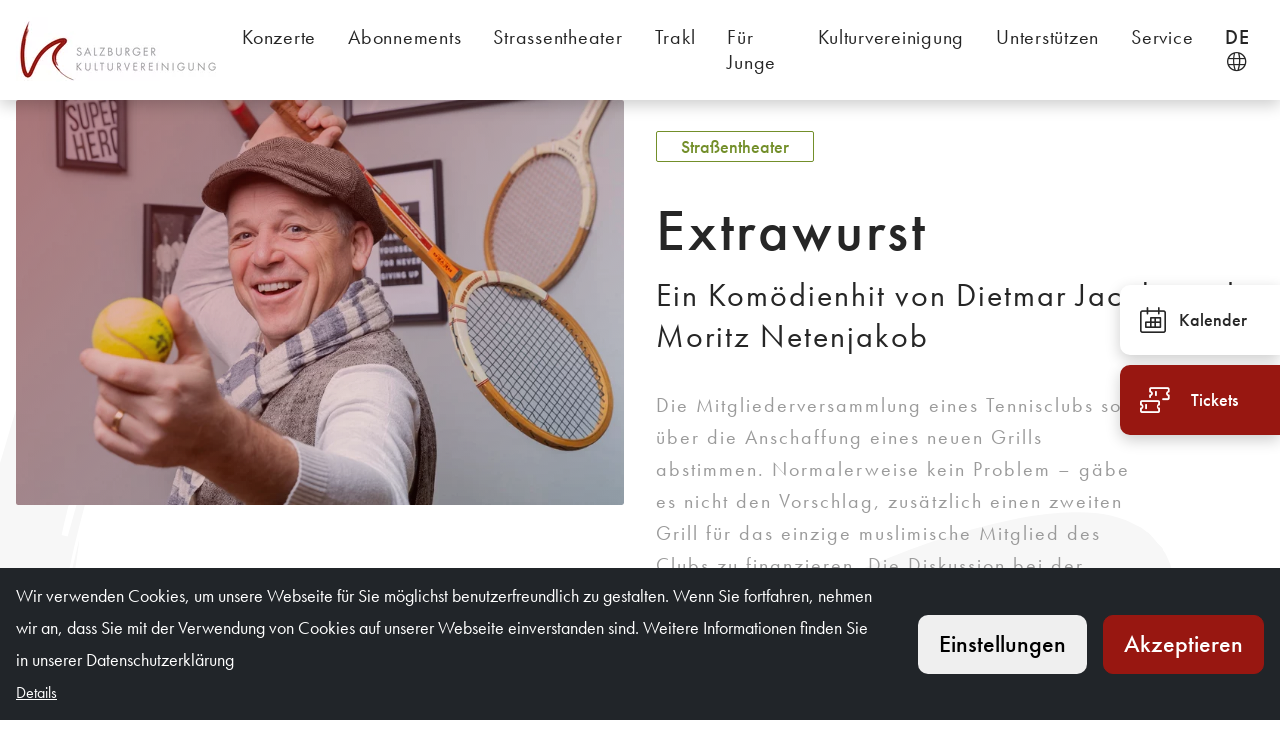

--- FILE ---
content_type: text/html; charset=UTF-8
request_url: https://www.kulturvereinigung.com/de/Veranstaltungen/Extrawurst_e_794
body_size: 33481
content:


<!doctype html>
<html lang="de">
<head>

 <meta name="referrer" content="origin-when-crossorigin"/>


    
<meta charset="UTF-8">

    <script>_config = {};</script>

    <title>Extrawurst  | Salzburger Kulturvereinigung</title><meta name="description" content="Die Mitgliederversammlung eines Tennisclubs soll über die Anschaffung eines neuen Grills abstimmen. Normalerweise kein Problem – gäbe es nicht den Vorschlag," />
<link rel="canonical" href="https://www.kulturvereinigung.com/de/Konzerte/Extrawurst_e_794">

<!-- OPEN GRAPH -->
<meta property="og:title" content="Extrawurst  | Salzburger Kulturvereinigung" />
<meta property="og:description" content="Die Mitgliederversammlung eines Tennisclubs soll über die Anschaffung eines neuen Grills abstimmen. Normalerweise kein Problem – gäbe es nicht den Vorschlag," />
<meta property="og:image" content="https://www.kulturvereinigung.com/Bilder%20Strassentheater/2022/ST_GeorgClementi_Extrawurst_11_c_SKV_Leopold.jpg" />
<meta property="og:image:secure" content="https://www.kulturvereinigung.com/Bilder%20Strassentheater/2022/ST_GeorgClementi_Extrawurst_11_c_SKV_Leopold.jpg" />
<meta property="og:secure" content="https://www.kulturvereinigung.com/Bilder%20Strassentheater/2022/ST_GeorgClementi_Extrawurst_11_c_SKV_Leopold.jpg" />
<meta property="og:url" content="https://www.kulturvereinigung.com/de/Konzerte/Extrawurst_e_794" />
<meta property="og:type" content="website" />
<!-- /OPEN GRAPH -->


    <meta name="format-detection" content="telephone=no"/>

<script>
    /* ga mock function */
    (function(i,s,r){i['GoogleAnalyticsObject']=r;i[r]=i[r]||function(){
        (i[r].q=i[r].q||[]).push(arguments)},i[r].l=1*new Date();
    })(window,document,'ga');
</script>

<script src="https://assurance.sysnetgs.com/assurancecard/be8e7fbc4499573fccc212281c9dc2728853cd593ca9532fdc7a035650dd5c38/cardJs" type="text/javascript"></script>

<link rel="apple-touch-icon" sizes="152x152" href="/static/img/favicon/apple-touch-icon-152x152.png">
<link rel="apple-touch-icon" sizes="180x180" href="/static/img/favicon/apple-touch-icon-180x180.png">
<link rel="icon" type="image/png" href="/static/img/favicon/favicon-32x32.png" sizes="32x32">
<link rel="icon" type="image/png" href="/static/img/favicon/android-chrome-192x192.png" sizes="192x192">
<link rel="icon" type="image/png" href="/static/img/favicon/favicon-96x96.png" sizes="96x96">
<link rel="manifest" href="/static/img/favicon/manifest.json">
<link rel="mask-icon" href="/static/img/favicon/safari-pinned-tab.svg" color="#981711">
    
    <meta name="theme-color" content="#981711">


    <meta name="viewport" content="width=device-width, user-scalable=no, initial-scale=1.0">


<!-- adobe typekit font-->
    <link rel="stylesheet" href="https://use.typekit.net/pbi2mob.css">

    <style>/*!
 * Bootstrap v4.1.3 (https://getbootstrap.com/)
 * Copyright 2011-2018 The Bootstrap Authors
 * Copyright 2011-2018 Twitter, Inc.
 * Licensed under MIT (https://github.com/twbs/bootstrap/blob/master/LICENSE)
 */*,:after,:before{box-sizing:border-box}html{font-family:sans-serif;line-height:1.15;-webkit-text-size-adjust:100%;-ms-text-size-adjust:100%;-webkit-tap-highlight-color:rgba(0,0,0,0)}@-ms-viewport{width:device-width}article,aside,figcaption,figure,footer,header,hgroup,main,nav,section{display:block}body{margin:0;font-size:1.5rem;line-height:1.5;color:#212529;text-align:left;background-color:#fff}[tabindex="-1"]:focus{outline:0!important}hr{box-sizing:content-box;height:0;overflow:visible}h1,h2,h3,h4,h5,h6{margin-top:0;margin-bottom:.5rem}p{margin-top:0;margin-bottom:1rem}abbr[data-original-title],abbr[title]{text-decoration:underline;-webkit-text-decoration:underline dotted;text-decoration:underline dotted;cursor:help;border-bottom:0}address{font-style:normal;line-height:inherit}address,dl,ol,ul{margin-bottom:1rem}dl,ol,ul{margin-top:0}ol ol,ol ul,ul ol,ul ul{margin-bottom:0}dt{font-weight:700}dd{margin-bottom:.5rem;margin-left:0}blockquote{margin:0 0 1rem}dfn{font-style:italic}b,strong{font-weight:bolder}small{font-size:80%}sub,sup{position:relative;font-size:75%;line-height:0;vertical-align:baseline}sub{bottom:-.25em}sup{top:-.5em}a{text-decoration:none;background-color:transparent;-webkit-text-decoration-skip:objects}a,a:hover{color:#981711}a:hover{text-decoration:underline}a:not([href]):not([tabindex]),a:not([href]):not([tabindex]):focus,a:not([href]):not([tabindex]):hover{color:inherit;text-decoration:none}a:not([href]):not([tabindex]):focus{outline:0}code,kbd,pre,samp{font-family:futura-pt,sans-serif;font-size:1em}pre{margin-top:0;margin-bottom:1rem;overflow:auto;-ms-overflow-style:scrollbar}figure{margin:0 0 1rem}img{border-style:none}img,svg{vertical-align:middle}svg{overflow:hidden}table{border-collapse:collapse}caption{padding-top:.75rem;padding-bottom:.75rem;color:#9b9b9b;text-align:left;caption-side:bottom}th{text-align:inherit}label{display:inline-block;margin-bottom:.5rem}button{border-radius:0}button:focus{outline:1px dotted;outline:5px auto -webkit-focus-ring-color}button,input,optgroup,select,textarea{margin:0;font-family:inherit;font-size:inherit;line-height:inherit}button,input{overflow:visible}button,select{text-transform:none}[type=reset],[type=submit],button,html [type=button]{-webkit-appearance:button}[type=button]::-moz-focus-inner,[type=reset]::-moz-focus-inner,[type=submit]::-moz-focus-inner,button::-moz-focus-inner{padding:0;border-style:none}input[type=checkbox],input[type=radio]{box-sizing:border-box;padding:0}input[type=date],input[type=datetime-local],input[type=month],input[type=time]{-webkit-appearance:listbox}textarea{overflow:auto}fieldset{min-width:0;padding:0;margin:0;border:0}legend{display:block;width:100%;max-width:100%;padding:0;margin-bottom:.5rem;font-size:1.5rem;line-height:inherit;color:inherit;white-space:normal}progress{vertical-align:baseline}[type=number]::-webkit-inner-spin-button,[type=number]::-webkit-outer-spin-button{height:auto}[type=search]{outline-offset:-2px;-webkit-appearance:none}[type=search]::-webkit-search-cancel-button,[type=search]::-webkit-search-decoration{-webkit-appearance:none}::-webkit-file-upload-button{font:inherit;-webkit-appearance:button}output{display:inline-block}summary{display:list-item;cursor:pointer}template{display:none}[hidden]{display:none!important}.h1,.h2,.h3,.h4,.h5,.h6,h1,h2,h3,h4,h5,h6{margin-bottom:.5rem;font-family:inherit;font-weight:500;line-height:1.2;color:inherit}.h1,h1{font-size:3.75rem}.h2,h2{font-size:3rem}.h3,h3{font-size:2.625rem}.h4,h4{font-size:2.25rem}.h5,h5{font-size:1.875rem}.h6,h6{font-size:1.5rem}.lead{font-size:1.875rem;font-weight:300}.display-1{font-size:6rem}.display-1,.display-2{font-weight:300;line-height:1.2}.display-2{font-size:5.5rem}.display-3{font-size:4.5rem}.display-3,.display-4{font-weight:300;line-height:1.2}.display-4{font-size:3.5rem}hr{margin-top:1rem;margin-bottom:1rem;border:0;border-top:1px solid rgba(0,0,0,.1)}.small,small{font-size:80%;font-weight:400}.mark,mark{padding:.2em;background-color:#fcf8e3}.list-inline,.list-unstyled{padding-left:0;list-style:none}.list-inline-item{display:inline-block}.list-inline-item:not(:last-child){margin-right:.5rem}.initialism{font-size:90%;text-transform:uppercase}.blockquote{margin-bottom:1rem;font-size:1.875rem}.blockquote-footer{display:block;font-size:80%;color:#6c757d}.blockquote-footer:before{content:"\2014 \00A0"}.container,.container-fluid{width:100%;padding-right:16px;padding-left:16px;margin-right:auto;margin-left:auto}.row{display:-ms-flexbox;display:flex;-ms-flex-wrap:wrap;flex-wrap:wrap;margin-right:-16px;margin-left:-16px}.no-gutters{margin-right:0;margin-left:0}.no-gutters>.col,.no-gutters>[class*=col-]{padding-right:0;padding-left:0}.col,.col-1,.col-2,.col-3,.col-4,.col-5,.col-6,.col-7,.col-8,.col-9,.col-10,.col-11,.col-12,.col-auto,.col-lg,.col-lg-1,.col-lg-2,.col-lg-3,.col-lg-4,.col-lg-5,.col-lg-6,.col-lg-7,.col-lg-8,.col-lg-9,.col-lg-10,.col-lg-11,.col-lg-12,.col-lg-auto,.col-md,.col-md-1,.col-md-2,.col-md-3,.col-md-4,.col-md-5,.col-md-6,.col-md-7,.col-md-8,.col-md-9,.col-md-10,.col-md-11,.col-md-12,.col-md-auto,.col-sm,.col-sm-1,.col-sm-2,.col-sm-3,.col-sm-4,.col-sm-5,.col-sm-6,.col-sm-7,.col-sm-8,.col-sm-9,.col-sm-10,.col-sm-11,.col-sm-12,.col-sm-auto,.col-xl,.col-xl-1,.col-xl-2,.col-xl-3,.col-xl-4,.col-xl-5,.col-xl-6,.col-xl-7,.col-xl-8,.col-xl-9,.col-xl-10,.col-xl-11,.col-xl-12,.col-xl-auto{position:relative;width:100%;min-height:1px;padding-right:16px;padding-left:16px}.col{-ms-flex-preferred-size:0;flex-basis:0;-ms-flex-positive:1;flex-grow:1;max-width:100%}.col-auto{-ms-flex:0 0 auto;flex:0 0 auto;width:auto;max-width:none}.col-1{-ms-flex:0 0 8.33333%;flex:0 0 8.33333%;max-width:8.33333%}.col-2{-ms-flex:0 0 16.66667%;flex:0 0 16.66667%;max-width:16.66667%}.col-3{-ms-flex:0 0 25%;flex:0 0 25%;max-width:25%}.col-4{-ms-flex:0 0 33.33333%;flex:0 0 33.33333%;max-width:33.33333%}.col-5{-ms-flex:0 0 41.66667%;flex:0 0 41.66667%;max-width:41.66667%}.col-6{-ms-flex:0 0 50%;flex:0 0 50%;max-width:50%}.col-7{-ms-flex:0 0 58.33333%;flex:0 0 58.33333%;max-width:58.33333%}.col-8{-ms-flex:0 0 66.66667%;flex:0 0 66.66667%;max-width:66.66667%}.col-9{-ms-flex:0 0 75%;flex:0 0 75%;max-width:75%}.col-10{-ms-flex:0 0 83.33333%;flex:0 0 83.33333%;max-width:83.33333%}.col-11{-ms-flex:0 0 91.66667%;flex:0 0 91.66667%;max-width:91.66667%}.col-12{-ms-flex:0 0 100%;flex:0 0 100%;max-width:100%}.order-first{-ms-flex-order:-1;order:-1}.order-last{-ms-flex-order:13;order:13}.order-0{-ms-flex-order:0;order:0}.order-1{-ms-flex-order:1;order:1}.order-2{-ms-flex-order:2;order:2}.order-3{-ms-flex-order:3;order:3}.order-4{-ms-flex-order:4;order:4}.order-5{-ms-flex-order:5;order:5}.order-6{-ms-flex-order:6;order:6}.order-7{-ms-flex-order:7;order:7}.order-8{-ms-flex-order:8;order:8}.order-9{-ms-flex-order:9;order:9}.order-10{-ms-flex-order:10;order:10}.order-11{-ms-flex-order:11;order:11}.order-12{-ms-flex-order:12;order:12}.offset-1{margin-left:8.33333%}.offset-2{margin-left:16.66667%}.offset-3{margin-left:25%}.offset-4{margin-left:33.33333%}.offset-5{margin-left:41.66667%}.offset-6{margin-left:50%}.offset-7{margin-left:58.33333%}.offset-8{margin-left:66.66667%}.offset-9{margin-left:75%}.offset-10{margin-left:83.33333%}.offset-11{margin-left:91.66667%}.btn{display:inline-block;font-weight:400;text-align:center;white-space:nowrap;vertical-align:middle;-webkit-user-select:none;-moz-user-select:none;-ms-user-select:none;user-select:none;border:1px solid transparent;padding:.6875rem 1.375rem;font-size:1.5rem;line-height:1.5;border-radius:.625rem;transition:color .15s ease-in-out,background-color .15s ease-in-out,border-color .15s ease-in-out,box-shadow .15s ease-in-out}.btn:focus,.btn:hover{text-decoration:none}.btn.focus,.btn:focus{outline:0;box-shadow:0 0 0 .2rem rgba(#981711,.25)}.btn.disabled,.btn:disabled{opacity:.65}.btn:not(:disabled):not(.disabled){cursor:pointer}a.btn.disabled,fieldset:disabled a.btn{pointer-events:none}.btn-primary{color:#fff;background-color:#981711;border-color:#981711}.btn-primary:hover{color:#fff;background-color:#861611;border-color:#861611}.btn-primary.focus,.btn-primary:focus{color:#fff;box-shadow:0 0 0 .2rem rgba(#981711,.5)}.btn-primary.disabled,.btn-primary:disabled{color:#fff;background-color:#981711;border-color:#981711}.btn-primary:not(:disabled):not(.disabled).active,.btn-primary:not(:disabled):not(.disabled):active,.show>.btn-primary.dropdown-toggle{color:#fff;background-color:#861611;border-color:#981711}.btn-primary:not(:disabled):not(.disabled).active:focus,.btn-primary:not(:disabled):not(.disabled):active:focus,.show>.btn-primary.dropdown-toggle:focus{box-shadow:0 0 0 .2rem rgba(#981711,.5)}.btn-success{color:#fff;background-color:#279a42;border-color:#279a42}.btn-success:hover{color:#fff;background-color:#24893f;border-color:#24893f}.btn-success.focus,.btn-success:focus{color:#fff;box-shadow:0 0 0 .2rem rgba(#279a42,.5)}.btn-success.disabled,.btn-success:disabled{color:#fff;background-color:#279a42;border-color:#279a42}.btn-success:not(:disabled):not(.disabled).active,.btn-success:not(:disabled):not(.disabled):active,.show>.btn-success.dropdown-toggle{color:#fff;background-color:#24893f;border-color:#279a42}.btn-success:not(:disabled):not(.disabled).active:focus,.btn-success:not(:disabled):not(.disabled):active:focus,.show>.btn-success.dropdown-toggle:focus{box-shadow:0 0 0 .2rem rgba(#279a42,.5)}.btn-info{color:#262626;background-color:#ffc107;border-color:#ffc107}.btn-info:hover{color:#262626;background-color:#967102;border-color:#967102}.btn-info.focus,.btn-info:focus{color:#262626;box-shadow:0 0 0 .2rem rgba(#FFC107,.5)}.btn-info.disabled,.btn-info:disabled{color:#262626;background-color:#ffc107;border-color:#ffc107}.btn-info:not(:disabled):not(.disabled).active,.btn-info:not(:disabled):not(.disabled):active,.show>.btn-info.dropdown-toggle{color:#262626;background-color:#967102;border-color:#ffc107}.btn-info:not(:disabled):not(.disabled).active:focus,.btn-info:not(:disabled):not(.disabled):active:focus,.show>.btn-info.dropdown-toggle:focus{box-shadow:0 0 0 .2rem rgba(#FFC107,.5)}.btn-warning{color:#262626;background-color:#ffc107;border-color:#ffc107}.btn-warning:hover{color:#262626;background-color:#967102;border-color:#967102}.btn-warning.focus,.btn-warning:focus{color:#262626;box-shadow:0 0 0 .2rem rgba(#ffc107,.5)}.btn-warning.disabled,.btn-warning:disabled{color:#262626;background-color:#ffc107;border-color:#ffc107}.btn-warning:not(:disabled):not(.disabled).active,.btn-warning:not(:disabled):not(.disabled):active,.show>.btn-warning.dropdown-toggle{color:#262626;background-color:#967102;border-color:#ffc107}.btn-warning:not(:disabled):not(.disabled).active:focus,.btn-warning:not(:disabled):not(.disabled):active:focus,.show>.btn-warning.dropdown-toggle:focus{box-shadow:0 0 0 .2rem rgba(#ffc107,.5)}.btn-danger{color:#fff;background-color:#dc3545;border-color:#dc3545}.btn-danger:hover{color:#fff;background-color:#cc2333;border-color:#cc2333}.btn-danger.focus,.btn-danger:focus{color:#fff;box-shadow:0 0 0 .2rem rgba(#DC3545,.5)}.btn-danger.disabled,.btn-danger:disabled{color:#fff;background-color:#dc3545;border-color:#dc3545}.btn-danger:not(:disabled):not(.disabled).active,.btn-danger:not(:disabled):not(.disabled):active,.show>.btn-danger.dropdown-toggle{color:#fff;background-color:#cc2333;border-color:#dc3545}.btn-danger:not(:disabled):not(.disabled).active:focus,.btn-danger:not(:disabled):not(.disabled):active:focus,.show>.btn-danger.dropdown-toggle:focus{box-shadow:0 0 0 .2rem rgba(#DC3545,.5)}.btn-light{color:#262626;background-color:#e2e2e2;border-color:#e2e2e2}.btn-light:hover{color:#262626;background-color:#e4e8ec;border-color:#e4e8ec}.btn-light.focus,.btn-light:focus{color:#262626;box-shadow:0 0 0 .2rem rgba(#E2E2E2,.5)}.btn-light.disabled,.btn-light:disabled{color:#262626;background-color:#e2e2e2;border-color:#e2e2e2}.btn-light:not(:disabled):not(.disabled).active,.btn-light:not(:disabled):not(.disabled):active,.show>.btn-light.dropdown-toggle{color:#262626;background-color:#e4e8ec;border-color:#e2e2e2}.btn-light:not(:disabled):not(.disabled).active:focus,.btn-light:not(:disabled):not(.disabled):active:focus,.show>.btn-light.dropdown-toggle:focus{box-shadow:0 0 0 .2rem rgba(#E2E2E2,.5)}.btn-dark{color:#fff;background-color:#343a40;border-color:#343a40}.btn-dark:hover{color:#fff;background-color:#17181d;border-color:#17181d}.btn-dark.focus,.btn-dark:focus{color:#fff;box-shadow:0 0 0 .2rem rgba(#343A40,.5)}.btn-dark.disabled,.btn-dark:disabled{color:#fff;background-color:#343a40;border-color:#343a40}.btn-dark:not(:disabled):not(.disabled).active,.btn-dark:not(:disabled):not(.disabled):active,.show>.btn-dark.dropdown-toggle{color:#fff;background-color:#17181d;border-color:#343a40}.btn-dark:not(:disabled):not(.disabled).active:focus,.btn-dark:not(:disabled):not(.disabled):active:focus,.show>.btn-dark.dropdown-toggle:focus{box-shadow:0 0 0 .2rem rgba(#343A40,.5)}.btn-white{color:#262626;background-color:#fff;border-color:#fff}.btn-white:hover{color:#262626;background-color:#f8f9fa;border-color:#f8f9fa}.btn-white.focus,.btn-white:focus{color:#262626;box-shadow:0 0 0 .2rem hsla(0,0%,100%,.5)}.btn-white.disabled,.btn-white:disabled{color:#262626;background-color:#fff;border-color:#fff}.btn-white:not(:disabled):not(.disabled).active,.btn-white:not(:disabled):not(.disabled):active,.show>.btn-white.dropdown-toggle{color:#262626;background-color:#f8f9fa;border-color:#fff}.btn-white:not(:disabled):not(.disabled).active:focus,.btn-white:not(:disabled):not(.disabled):active:focus,.show>.btn-white.dropdown-toggle:focus{box-shadow:0 0 0 .2rem hsla(0,0%,100%,.5)}.btn-default{color:#fff;background-color:#262626;border-color:#262626}.btn-default:hover{color:#fff;background-color:#0d0d0d;border-color:#0d0d0d}.btn-default.focus,.btn-default:focus{color:#fff;box-shadow:0 0 0 .2rem rgba(#262626,.5)}.btn-default.disabled,.btn-default:disabled{color:#fff;background-color:#262626;border-color:#262626}.btn-default:not(:disabled):not(.disabled).active,.btn-default:not(:disabled):not(.disabled):active,.show>.btn-default.dropdown-toggle{color:#fff;background-color:#0d0d0d;border-color:#262626}.btn-default:not(:disabled):not(.disabled).active:focus,.btn-default:not(:disabled):not(.disabled):active:focus,.show>.btn-default.dropdown-toggle:focus{box-shadow:0 0 0 .2rem rgba(#262626,.5)}.btn-outline-primary{color:#981711;background-color:transparent;background-image:none;border-color:#981711}.btn-outline-primary:hover{color:#981711;background-color:#861611;border-color:#861611}.btn-outline-primary.disabled,.btn-outline-primary:disabled{color:#981711;background-color:transparent}.btn-outline-primary:not(:disabled):not(.disabled).active,.btn-outline-primary:not(:disabled):not(.disabled):active,.show>.btn-outline-primary.dropdown-toggle{color:#981711;background-color:#861611;border-color:#861611}.btn-outline-primary:not(:disabled):not(.disabled).active:focus,.btn-outline-primary:not(:disabled):not(.disabled):active:focus,.show>.btn-outline-primary.dropdown-toggle:focus{box-shadow:0 0 0 .2rem rgba(#981711,.5)}.btn-outline-success{color:#279a42;background-color:transparent;background-image:none;border-color:#279a42}.btn-outline-success:hover{color:#279a42;background-color:#24893f;border-color:#24893f}.btn-outline-success.disabled,.btn-outline-success:disabled{color:#279a42;background-color:transparent}.btn-outline-success:not(:disabled):not(.disabled).active,.btn-outline-success:not(:disabled):not(.disabled):active,.show>.btn-outline-success.dropdown-toggle{color:#279a42;background-color:#24893f;border-color:#24893f}.btn-outline-success:not(:disabled):not(.disabled).active:focus,.btn-outline-success:not(:disabled):not(.disabled):active:focus,.show>.btn-outline-success.dropdown-toggle:focus{box-shadow:0 0 0 .2rem rgba(#279a42,.5)}.btn-outline-info{color:#ffc107;background-color:transparent;background-image:none;border-color:#ffc107}.btn-outline-info:hover{color:#ffc107;background-color:#967102;border-color:#967102}.btn-outline-info.disabled,.btn-outline-info:disabled{color:#ffc107;background-color:transparent}.btn-outline-info:not(:disabled):not(.disabled).active,.btn-outline-info:not(:disabled):not(.disabled):active,.show>.btn-outline-info.dropdown-toggle{color:#ffc107;background-color:#967102;border-color:#967102}.btn-outline-info:not(:disabled):not(.disabled).active:focus,.btn-outline-info:not(:disabled):not(.disabled):active:focus,.show>.btn-outline-info.dropdown-toggle:focus{box-shadow:0 0 0 .2rem rgba(#FFC107,.5)}.btn-outline-warning{color:#ffc107;background-color:transparent;background-image:none;border-color:#ffc107}.btn-outline-warning:hover{color:#ffc107;background-color:#967102;border-color:#967102}.btn-outline-warning.disabled,.btn-outline-warning:disabled{color:#ffc107;background-color:transparent}.btn-outline-warning:not(:disabled):not(.disabled).active,.btn-outline-warning:not(:disabled):not(.disabled):active,.show>.btn-outline-warning.dropdown-toggle{color:#ffc107;background-color:#967102;border-color:#967102}.btn-outline-warning:not(:disabled):not(.disabled).active:focus,.btn-outline-warning:not(:disabled):not(.disabled):active:focus,.show>.btn-outline-warning.dropdown-toggle:focus{box-shadow:0 0 0 .2rem rgba(#ffc107,.5)}.btn-outline-danger{color:#dc3545;background-color:transparent;background-image:none;border-color:#dc3545}.btn-outline-danger:hover{color:#dc3545;background-color:#cc2333;border-color:#cc2333}.btn-outline-danger.disabled,.btn-outline-danger:disabled{color:#dc3545;background-color:transparent}.btn-outline-danger:not(:disabled):not(.disabled).active,.btn-outline-danger:not(:disabled):not(.disabled):active,.show>.btn-outline-danger.dropdown-toggle{color:#dc3545;background-color:#cc2333;border-color:#cc2333}.btn-outline-danger:not(:disabled):not(.disabled).active:focus,.btn-outline-danger:not(:disabled):not(.disabled):active:focus,.show>.btn-outline-danger.dropdown-toggle:focus{box-shadow:0 0 0 .2rem rgba(#DC3545,.5)}.btn-outline-light{color:#e2e2e2;background-color:transparent;background-image:none;border-color:#e2e2e2}.btn-outline-light:hover{color:#e2e2e2;background-color:#e4e8ec;border-color:#e4e8ec}.btn-outline-light.disabled,.btn-outline-light:disabled{color:#e2e2e2;background-color:transparent}.btn-outline-light:not(:disabled):not(.disabled).active,.btn-outline-light:not(:disabled):not(.disabled):active,.show>.btn-outline-light.dropdown-toggle{color:#e2e2e2;background-color:#e4e8ec;border-color:#e4e8ec}.btn-outline-light:not(:disabled):not(.disabled).active:focus,.btn-outline-light:not(:disabled):not(.disabled):active:focus,.show>.btn-outline-light.dropdown-toggle:focus{box-shadow:0 0 0 .2rem rgba(#E2E2E2,.5)}.btn-outline-dark{color:#343a40;background-color:transparent;background-image:none;border-color:#343a40}.btn-outline-dark:hover{color:#343a40;background-color:#17181d;border-color:#17181d}.btn-outline-dark.disabled,.btn-outline-dark:disabled{color:#343a40;background-color:transparent}.btn-outline-dark:not(:disabled):not(.disabled).active,.btn-outline-dark:not(:disabled):not(.disabled):active,.show>.btn-outline-dark.dropdown-toggle{color:#343a40;background-color:#17181d;border-color:#17181d}.btn-outline-dark:not(:disabled):not(.disabled).active:focus,.btn-outline-dark:not(:disabled):not(.disabled):active:focus,.show>.btn-outline-dark.dropdown-toggle:focus{box-shadow:0 0 0 .2rem rgba(#343A40,.5)}.btn-outline-white{color:#fff;background-color:transparent;background-image:none;border-color:#fff}.btn-outline-white:hover{color:#fff;background-color:#f8f9fa;border-color:#f8f9fa}.btn-outline-white.disabled,.btn-outline-white:disabled{color:#fff;background-color:transparent}.btn-outline-white:not(:disabled):not(.disabled).active,.btn-outline-white:not(:disabled):not(.disabled):active,.show>.btn-outline-white.dropdown-toggle{color:#fff;background-color:#f8f9fa;border-color:#f8f9fa}.btn-outline-white:not(:disabled):not(.disabled).active:focus,.btn-outline-white:not(:disabled):not(.disabled):active:focus,.show>.btn-outline-white.dropdown-toggle:focus{box-shadow:0 0 0 .2rem hsla(0,0%,100%,.5)}.btn-outline-default{color:#262626;background-color:transparent;background-image:none;border-color:#262626}.btn-outline-default:hover{color:#262626;background-color:#0d0d0d;border-color:#0d0d0d}.btn-outline-default.disabled,.btn-outline-default:disabled{color:#262626;background-color:transparent}.btn-outline-default:not(:disabled):not(.disabled).active,.btn-outline-default:not(:disabled):not(.disabled):active,.show>.btn-outline-default.dropdown-toggle{color:#262626;background-color:#0d0d0d;border-color:#0d0d0d}.btn-outline-default:not(:disabled):not(.disabled).active:focus,.btn-outline-default:not(:disabled):not(.disabled):active:focus,.show>.btn-outline-default.dropdown-toggle:focus{box-shadow:0 0 0 .2rem rgba(#262626,.5)}.btn-link{font-weight:400}.btn-link,.btn-link:hover{color:#981711;background-color:transparent}.btn-link.focus,.btn-link:focus,.btn-link:hover{text-decoration:underline;border-color:transparent}.btn-link.focus,.btn-link:focus{box-shadow:none}.btn-link.disabled,.btn-link:disabled{color:#6c757d;pointer-events:none}.btn-lg{padding:.5rem 1rem;font-size:1.875rem}.btn-lg,.btn-sm{line-height:1.5;border-radius:.625rem}.btn-sm{padding:.25rem .5rem;font-size:1.3125rem}.btn-block{display:block;width:100%}.btn-block+.btn-block{margin-top:.5rem}input[type=button].btn-block,input[type=reset].btn-block,input[type=submit].btn-block{width:100%}.nav{display:-ms-flexbox;display:flex;-ms-flex-wrap:wrap;flex-wrap:wrap;padding-left:0;margin-bottom:0;list-style:none}.nav-link{display:block;padding:.5rem 1rem}.nav-link:focus,.nav-link:hover{text-decoration:none}.nav-link.disabled{color:#6c757d}.nav-tabs{border-bottom:1px solid #dee2e6}.nav-tabs .nav-item{margin-bottom:-1px}.nav-tabs .nav-link{border:1px solid transparent;border-top-left-radius:.875rem;border-top-right-radius:.875rem}.nav-tabs .nav-link:focus,.nav-tabs .nav-link:hover{border-color:#e9ecef #e9ecef #dee2e6}.nav-tabs .nav-link.disabled{color:#6c757d;background-color:transparent;border-color:transparent}.nav-tabs .nav-item.show .nav-link,.nav-tabs .nav-link.active{color:#495057;background-color:#fff;border-color:#dee2e6 #dee2e6 #fff}.nav-tabs .dropdown-menu{margin-top:-1px;border-top-left-radius:0;border-top-right-radius:0}.nav-pills .nav-link{border-radius:.875rem}.nav-pills .nav-link.active,.nav-pills .show>.nav-link{color:#fff;background-color:#981711}.nav-fill .nav-item{-ms-flex:1 1 auto;flex:1 1 auto;text-align:center}.nav-justified .nav-item{-ms-flex-preferred-size:0;flex-basis:0;-ms-flex-positive:1;flex-grow:1;text-align:center}.tab-content>.tab-pane{display:none}.tab-content>.active{display:block}.navbar{padding:.5rem 1rem}.navbar,.navbar>.container,.navbar>.container-fluid{display:-ms-flexbox;display:flex;-ms-flex-wrap:wrap;flex-wrap:wrap;-ms-flex-align:center;align-items:center;-ms-flex-pack:justify;justify-content:space-between}.navbar-brand{display:inline-block;padding-top:.21875rem;padding-bottom:.21875rem;margin-right:1rem;font-size:1.875rem;line-height:inherit;white-space:nowrap}.navbar-brand:focus,.navbar-brand:hover{text-decoration:none}.navbar-nav{display:-ms-flexbox;display:flex;-ms-flex-direction:column;flex-direction:column;padding-left:0;margin-bottom:0;list-style:none}.navbar-nav .nav-link{padding-right:0;padding-left:0}.navbar-nav .dropdown-menu{position:static;float:none}.navbar-text{display:inline-block;padding-top:.5rem;padding-bottom:.5rem}.navbar-collapse{-ms-flex-preferred-size:100%;flex-basis:100%;-ms-flex-positive:1;flex-grow:1;-ms-flex-align:center;align-items:center}.navbar-toggler{padding:.25rem .75rem;font-size:1.875rem;line-height:1;background-color:transparent;border:1px solid transparent;border-radius:.625rem}.navbar-toggler:focus,.navbar-toggler:hover{text-decoration:none}.navbar-toggler:not(:disabled):not(.disabled){cursor:pointer}.navbar-toggler-icon{display:inline-block;width:1.5em;height:1.5em;vertical-align:middle;content:"";background:no-repeat 50%;background-size:100% 100%}.navbar-expand{-ms-flex-flow:row nowrap;flex-flow:row nowrap;-ms-flex-pack:start;justify-content:flex-start}.navbar-expand>.container,.navbar-expand>.container-fluid{padding-right:0;padding-left:0}.navbar-expand .navbar-nav{-ms-flex-direction:row;flex-direction:row}.navbar-expand .navbar-nav .dropdown-menu{position:absolute}.navbar-expand .navbar-nav .nav-link{padding-right:.5rem;padding-left:.5rem}.navbar-expand>.container,.navbar-expand>.container-fluid{-ms-flex-wrap:nowrap;flex-wrap:nowrap}.navbar-expand .navbar-collapse{display:-ms-flexbox!important;display:flex!important;-ms-flex-preferred-size:auto;flex-basis:auto}.navbar-expand .navbar-toggler{display:none}.navbar-light .navbar-brand,.navbar-light .navbar-brand:focus,.navbar-light .navbar-brand:hover{color:rgba(0,0,0,.9)}.navbar-light .navbar-nav .nav-link{color:rgba(0,0,0,.5)}.navbar-light .navbar-nav .nav-link:focus,.navbar-light .navbar-nav .nav-link:hover{color:rgba(0,0,0,.7)}.navbar-light .navbar-nav .nav-link.disabled{color:rgba(0,0,0,.3)}.navbar-light .navbar-nav .active>.nav-link,.navbar-light .navbar-nav .nav-link.active,.navbar-light .navbar-nav .nav-link.show,.navbar-light .navbar-nav .show>.nav-link{color:rgba(0,0,0,.9)}.navbar-light .navbar-toggler{color:rgba(0,0,0,.5);border-color:rgba(0,0,0,.1)}.navbar-light .navbar-toggler-icon{background-image:url("data:image/svg+xml;charset=utf8,%3Csvg viewBox='0 0 30 30' xmlns='http://www.w3.org/2000/svg'%3E%3Cpath stroke='rgba(0, 0, 0, 0.5)' stroke-width='2' stroke-linecap='round' stroke-miterlimit='10' d='M4 7h22M4 15h22M4 23h22'/%3E%3C/svg%3E")}.navbar-light .navbar-text{color:rgba(0,0,0,.5)}.navbar-light .navbar-text a,.navbar-light .navbar-text a:focus,.navbar-light .navbar-text a:hover{color:rgba(0,0,0,.9)}.navbar-dark .navbar-brand,.navbar-dark .navbar-brand:focus,.navbar-dark .navbar-brand:hover{color:#fff}.navbar-dark .navbar-nav .nav-link{color:hsla(0,0%,100%,.5)}.navbar-dark .navbar-nav .nav-link:focus,.navbar-dark .navbar-nav .nav-link:hover{color:hsla(0,0%,100%,.75)}.navbar-dark .navbar-nav .nav-link.disabled{color:hsla(0,0%,100%,.25)}.navbar-dark .navbar-nav .active>.nav-link,.navbar-dark .navbar-nav .nav-link.active,.navbar-dark .navbar-nav .nav-link.show,.navbar-dark .navbar-nav .show>.nav-link{color:#fff}.navbar-dark .navbar-toggler{color:hsla(0,0%,100%,.5);border-color:hsla(0,0%,100%,.1)}.navbar-dark .navbar-toggler-icon{background-image:url("data:image/svg+xml;charset=utf8,%3Csvg viewBox='0 0 30 30' xmlns='http://www.w3.org/2000/svg'%3E%3Cpath stroke='rgba(255, 255, 255, 0.5)' stroke-width='2' stroke-linecap='round' stroke-miterlimit='10' d='M4 7h22M4 15h22M4 23h22'/%3E%3C/svg%3E")}.navbar-dark .navbar-text{color:hsla(0,0%,100%,.5)}.navbar-dark .navbar-text a,.navbar-dark .navbar-text a:focus,.navbar-dark .navbar-text a:hover{color:#fff}.breadcrumb{display:-ms-flexbox;display:flex;-ms-flex-wrap:wrap;flex-wrap:wrap;padding:0;margin-bottom:1rem;list-style:none;background-color:transparent;border-radius:.875rem}.breadcrumb-item+.breadcrumb-item{padding-left:.5rem}.breadcrumb-item+.breadcrumb-item:before{display:inline-block;padding-right:.5rem;color:#6c757d;content:"/"}.breadcrumb-item+.breadcrumb-item:hover:before{text-decoration:underline;text-decoration:none}.breadcrumb-item.active{color:#6c757d}.modal-open{overflow:hidden}.modal-open .modal{overflow-x:hidden;overflow-y:auto}.modal{position:fixed;top:0;right:0;bottom:0;left:0;z-index:1050;display:none;overflow:hidden;outline:0}.modal-dialog{position:relative;width:auto;margin:.5rem;pointer-events:none}.modal.fade .modal-dialog{transition:transform .3s ease-out;transform:translateY(-25%)}.modal.show .modal-dialog{transform:translate(0)}.modal-dialog-centered{display:-ms-flexbox;display:flex;-ms-flex-align:center;align-items:center;min-height:calc(100% - 1rem)}.modal-dialog-centered:before{display:block;height:calc(100vh - 1rem);content:""}.modal-content{position:relative;display:-ms-flexbox;display:flex;-ms-flex-direction:column;flex-direction:column;width:100%;pointer-events:auto;background-color:#fff;background-clip:padding-box;border:1px solid rgba(0,0,0,.2);border-radius:.625rem;outline:0}.modal-backdrop{position:fixed;top:0;right:0;bottom:0;left:0;z-index:1040;background-color:#000}.modal-backdrop.fade{opacity:0}.modal-backdrop.show{opacity:.5}.modal-header{display:-ms-flexbox;display:flex;-ms-flex-align:start;align-items:flex-start;-ms-flex-pack:justify;justify-content:space-between;padding:1rem;border-bottom:1px solid #e9ecef;border-top-left-radius:.625rem;border-top-right-radius:.625rem}.modal-header .close{padding:1rem;margin:-1rem -1rem -1rem auto}.modal-title{margin-bottom:0;line-height:1.5}.modal-body{position:relative;-ms-flex:1 1 auto;flex:1 1 auto;padding:1rem}.modal-footer{display:-ms-flexbox;display:flex;-ms-flex-align:center;align-items:center;-ms-flex-pack:end;justify-content:flex-end;padding:1rem;border-top:1px solid #e9ecef}.modal-footer>:not(:first-child){margin-left:.25rem}.modal-footer>:not(:last-child){margin-right:.25rem}.modal-scrollbar-measure{position:absolute;top:-9999px;width:50px;height:50px;overflow:scroll}.align-baseline{vertical-align:baseline!important}.align-top{vertical-align:top!important}.align-middle{vertical-align:middle!important}.align-bottom{vertical-align:bottom!important}.align-text-bottom{vertical-align:text-bottom!important}.align-text-top{vertical-align:text-top!important}.bg-primary{background-color:#981711!important;color:#fff}a.bg-primary:focus,a.bg-primary:hover,button.bg-primary:focus,button.bg-primary:hover{background-color:#861611!important}.bg-success{background-color:#279a42!important;color:#fff}a.bg-success:focus,a.bg-success:hover,button.bg-success:focus,button.bg-success:hover{background-color:#24893f!important}.bg-info{background-color:#ffc107!important;color:#262626}a.bg-info:focus,a.bg-info:hover,button.bg-info:focus,button.bg-info:hover{background-color:#967102!important}.bg-warning{background-color:#ffc107!important;color:#262626}a.bg-warning:focus,a.bg-warning:hover,button.bg-warning:focus,button.bg-warning:hover{background-color:#967102!important}.bg-danger{background-color:#dc3545!important;color:#fff}a.bg-danger:focus,a.bg-danger:hover,button.bg-danger:focus,button.bg-danger:hover{background-color:#cc2333!important}.bg-light{background-color:#e2e2e2!important;color:#262626}a.bg-light:focus,a.bg-light:hover,button.bg-light:focus,button.bg-light:hover{background-color:#e4e8ec!important}.bg-dark{background-color:#343a40!important;color:#fff}a.bg-dark:focus,a.bg-dark:hover,button.bg-dark:focus,button.bg-dark:hover{background-color:#17181d!important}.bg-white{color:#262626}a.bg-white:focus,a.bg-white:hover,button.bg-white:focus,button.bg-white:hover{background-color:#f8f9fa!important}.bg-default{background-color:#262626!important;color:#fff}a.bg-default:focus,a.bg-default:hover,button.bg-default:focus,button.bg-default:hover{background-color:#0d0d0d!important}.bg-white{background-color:#fff!important}.bg-transparent{background-color:transparent!important}.border{border:1px solid #dee2e6!important}.border-top{border-top:1px solid #dee2e6!important}.border-right{border-right:1px solid #dee2e6!important}.border-bottom{border-bottom:1px solid #dee2e6!important}.border-left{border-left:1px solid #dee2e6!important}.border-0{border:0!important}.border-top-0{border-top:0!important}.border-right-0{border-right:0!important}.border-bottom-0{border-bottom:0!important}.border-left-0{border-left:0!important}.border-primary{border-color:#981711!important}.border-success{border-color:#279a42!important}.border-info,.border-warning{border-color:#ffc107!important}.border-danger{border-color:#dc3545!important}.border-light{border-color:#e2e2e2!important}.border-dark{border-color:#343a40!important}.border-default{border-color:#262626!important}.border-white{border-color:#fff!important}.rounded{border-radius:.875rem!important}.rounded-top{border-top-left-radius:.875rem!important}.rounded-right,.rounded-top{border-top-right-radius:.875rem!important}.rounded-bottom,.rounded-right{border-bottom-right-radius:.875rem!important}.rounded-bottom,.rounded-left{border-bottom-left-radius:.875rem!important}.rounded-left{border-top-left-radius:.875rem!important}.rounded-circle{border-radius:50%!important}.rounded-0{border-radius:0!important}.clearfix:after{display:block;clear:both;content:""}.d-none{display:none!important}.d-inline{display:inline!important}.d-inline-block{display:inline-block!important}.d-block{display:block!important}.d-table{display:table!important}.d-table-row{display:table-row!important}.d-table-cell{display:table-cell!important}.d-flex{display:-ms-flexbox!important;display:flex!important}.d-inline-flex{display:-ms-inline-flexbox!important;display:inline-flex!important}.embed-responsive{position:relative;display:block;width:100%;padding:0;overflow:hidden}.embed-responsive:before{display:block;content:""}.embed-responsive .embed-responsive-item,.embed-responsive embed,.embed-responsive iframe,.embed-responsive object,.embed-responsive video{position:absolute;top:0;bottom:0;left:0;width:100%;height:100%;border:0}.embed-responsive-21by9:before{padding-top:42.85714%}.embed-responsive-16by9:before{padding-top:56.25%}.embed-responsive-4by3:before{padding-top:75%}.embed-responsive-1by1:before{padding-top:100%}.embed-responsive-43by21:before{padding-top:48.83721%}.embed-responsive-13by8:before{padding-top:61.53846%}.embed-responsive-3by1:before{padding-top:33.33333%}.embed-responsive-9by6:before{padding-top:66.66667%}.embed-responsive-19by14:before{padding-top:73.68421%}.embed-responsive-3by2:before{padding-top:66.66667%}.embed-responsive-26by17:before{padding-top:65.38462%}.embed-responsive-26by25:before{padding-top:96.15385%}.embed-responsive-2by3:before{padding-top:150%}.embed-responsive-9by4:before{padding-top:44.44444%}.flex-row{-ms-flex-direction:row!important;flex-direction:row!important}.flex-column{-ms-flex-direction:column!important;flex-direction:column!important}.flex-row-reverse{-ms-flex-direction:row-reverse!important;flex-direction:row-reverse!important}.flex-column-reverse{-ms-flex-direction:column-reverse!important;flex-direction:column-reverse!important}.flex-wrap{-ms-flex-wrap:wrap!important;flex-wrap:wrap!important}.flex-nowrap{-ms-flex-wrap:nowrap!important;flex-wrap:nowrap!important}.flex-wrap-reverse{-ms-flex-wrap:wrap-reverse!important;flex-wrap:wrap-reverse!important}.flex-fill{-ms-flex:1 1 auto!important;flex:1 1 auto!important}.flex-grow-0{-ms-flex-positive:0!important;flex-grow:0!important}.flex-grow-1{-ms-flex-positive:1!important;flex-grow:1!important}.flex-shrink-0{-ms-flex-negative:0!important;flex-shrink:0!important}.flex-shrink-1{-ms-flex-negative:1!important;flex-shrink:1!important}.justify-content-start{-ms-flex-pack:start!important;justify-content:flex-start!important}.justify-content-end{-ms-flex-pack:end!important;justify-content:flex-end!important}.justify-content-center{-ms-flex-pack:center!important;justify-content:center!important}.justify-content-between{-ms-flex-pack:justify!important;justify-content:space-between!important}.justify-content-around{-ms-flex-pack:distribute!important;justify-content:space-around!important}.align-items-start{-ms-flex-align:start!important;align-items:flex-start!important}.align-items-end{-ms-flex-align:end!important;align-items:flex-end!important}.align-items-center{-ms-flex-align:center!important;align-items:center!important}.align-items-baseline{-ms-flex-align:baseline!important;align-items:baseline!important}.align-items-stretch{-ms-flex-align:stretch!important;align-items:stretch!important}.align-content-start{-ms-flex-line-pack:start!important;align-content:flex-start!important}.align-content-end{-ms-flex-line-pack:end!important;align-content:flex-end!important}.align-content-center{-ms-flex-line-pack:center!important;align-content:center!important}.align-content-between{-ms-flex-line-pack:justify!important;align-content:space-between!important}.align-content-around{-ms-flex-line-pack:distribute!important;align-content:space-around!important}.align-content-stretch{-ms-flex-line-pack:stretch!important;align-content:stretch!important}.align-self-auto{-ms-flex-item-align:auto!important;align-self:auto!important}.align-self-start{-ms-flex-item-align:start!important;align-self:flex-start!important}.align-self-end{-ms-flex-item-align:end!important;align-self:flex-end!important}.align-self-center{-ms-flex-item-align:center!important;align-self:center!important}.align-self-baseline{-ms-flex-item-align:baseline!important;align-self:baseline!important}.align-self-stretch{-ms-flex-item-align:stretch!important;align-self:stretch!important}.float-left{float:left!important}.float-right{float:right!important}.float-none{float:none!important}.position-static{position:static!important}.position-relative{position:relative!important}.position-absolute{position:absolute!important}.position-fixed{position:fixed!important}.position-sticky{position:sticky!important}.fixed-top{top:0}.fixed-bottom,.fixed-top{position:fixed;right:0;left:0;z-index:1030}.fixed-bottom{bottom:0}@supports (position:sticky){.sticky-top{position:sticky;top:0;z-index:1020}}.sr-only{position:absolute;width:1px;height:1px;padding:0;overflow:hidden;clip:rect(0,0,0,0);white-space:nowrap;border:0}.sr-only-focusable:active,.sr-only-focusable:focus{position:static;width:auto;height:auto;overflow:visible;clip:auto;white-space:normal}.shadow-sm{box-shadow:0 .125rem .25rem rgba(0,0,0,.075)!important}.shadow{box-shadow:0 .5rem 1rem rgba(0,0,0,.15)!important}.shadow-lg{box-shadow:0 1rem 3rem rgba(0,0,0,.175)!important}.shadow-none{box-shadow:none!important}.w-25{width:25%!important}.w-50{width:50%!important}.w-75{width:75%!important}.w-100{width:100%!important}.w-auto{width:auto!important}.h-25{height:25%!important}.h-50{height:50%!important}.h-75{height:75%!important}.h-100{height:100%!important}.h-auto{height:auto!important}.mw-100{max-width:100%!important}.mh-100{max-height:100%!important}.m-0{margin:0!important}.mt-0,.my-0{margin-top:0!important}.mr-0,.mx-0{margin-right:0!important}.mb-0,.my-0{margin-bottom:0!important}.ml-0,.mx-0{margin-left:0!important}.m-1{margin:.25rem!important}.mt-1,.my-1{margin-top:.25rem!important}.mr-1,.mx-1{margin-right:.25rem!important}.mb-1,.my-1{margin-bottom:.25rem!important}.ml-1,.mx-1{margin-left:.25rem!important}.m-2{margin:.5rem!important}.mt-2,.my-2{margin-top:.5rem!important}.mr-2,.mx-2{margin-right:.5rem!important}.mb-2,.my-2{margin-bottom:.5rem!important}.ml-2,.mx-2{margin-left:.5rem!important}.m-3{margin:1rem!important}.mt-3,.my-3{margin-top:1rem!important}.mr-3,.mx-3{margin-right:1rem!important}.mb-3,.my-3{margin-bottom:1rem!important}.ml-3,.mx-3{margin-left:1rem!important}.m-4{margin:1.5rem!important}.mt-4,.my-4{margin-top:1.5rem!important}.mr-4,.mx-4{margin-right:1.5rem!important}.mb-4,.my-4{margin-bottom:1.5rem!important}.ml-4,.mx-4{margin-left:1.5rem!important}.m-5{margin:3rem!important}.mt-5,.my-5{margin-top:3rem!important}.mr-5,.mx-5{margin-right:3rem!important}.mb-5,.my-5{margin-bottom:3rem!important}.ml-5,.mx-5{margin-left:3rem!important}.p-0{padding:0!important}.pt-0,.py-0{padding-top:0!important}.pr-0,.px-0{padding-right:0!important}.pb-0,.py-0{padding-bottom:0!important}.pl-0,.px-0{padding-left:0!important}.p-1{padding:.25rem!important}.pt-1,.py-1{padding-top:.25rem!important}.pr-1,.px-1{padding-right:.25rem!important}.pb-1,.py-1{padding-bottom:.25rem!important}.pl-1,.px-1{padding-left:.25rem!important}.p-2{padding:.5rem!important}.pt-2,.py-2{padding-top:.5rem!important}.pr-2,.px-2{padding-right:.5rem!important}.pb-2,.py-2{padding-bottom:.5rem!important}.pl-2,.px-2{padding-left:.5rem!important}.p-3{padding:1rem!important}.pt-3,.py-3{padding-top:1rem!important}.pr-3,.px-3{padding-right:1rem!important}.pb-3,.py-3{padding-bottom:1rem!important}.pl-3,.px-3{padding-left:1rem!important}.p-4{padding:1.5rem!important}.pt-4,.py-4{padding-top:1.5rem!important}.pr-4,.px-4{padding-right:1.5rem!important}.pb-4,.py-4{padding-bottom:1.5rem!important}.pl-4,.px-4{padding-left:1.5rem!important}.p-5{padding:3rem!important}.pt-5,.py-5{padding-top:3rem!important}.pr-5,.px-5{padding-right:3rem!important}.pb-5,.py-5{padding-bottom:3rem!important}.pl-5,.px-5{padding-left:3rem!important}.m-auto{margin:auto!important}.mt-auto,.my-auto{margin-top:auto!important}.mr-auto,.mx-auto{margin-right:auto!important}.mb-auto,.my-auto{margin-bottom:auto!important}.ml-auto,.mx-auto{margin-left:auto!important}.text-monospace{font-family:futura-pt,sans-serif}.text-justify{text-align:justify!important}.text-nowrap{white-space:nowrap!important}.text-left{text-align:left!important}.text-right{text-align:right!important}.text-center{text-align:center!important}.text-lowercase{text-transform:lowercase!important}.text-uppercase{text-transform:uppercase!important}.text-capitalize{text-transform:capitalize!important}.font-weight-light{font-weight:300!important}.font-weight-normal{font-weight:400!important}.font-weight-bold{font-weight:700!important}.font-italic{font-style:italic!important}.text-primary{color:#981711!important}a.text-primary:focus,a.text-primary:hover{color:#861611!important}.text-success{color:#279a42!important}a.text-success:focus,a.text-success:hover{color:#24893f!important}.text-info{color:#ffc107!important}a.text-info:focus,a.text-info:hover{color:#967102!important}.text-warning{color:#ffc107!important}a.text-warning:focus,a.text-warning:hover{color:#967102!important}.text-danger{color:#dc3545!important}a.text-danger:focus,a.text-danger:hover{color:#cc2333!important}.text-light{color:#e2e2e2!important}a.text-light:focus,a.text-light:hover{color:#e4e8ec!important}.text-dark{color:#343a40!important}a.text-dark:focus,a.text-dark:hover{color:#17181d!important}.text-white{color:#fff!important}a.text-white:focus,a.text-white:hover{color:#f8f9fa!important}.text-default{color:#262626!important}a.text-default:focus,a.text-default:hover{color:#0d0d0d!important}.text-body{color:#212529!important}.text-muted{color:#9b9b9b!important}.text-black-50{color:rgba(0,0,0,.5)!important}.text-white-50{color:hsla(0,0%,100%,.5)!important}.text-hide{font:0/0 a;color:transparent;text-shadow:none;background-color:transparent;border:0}.visible{visibility:visible!important}.invisible{visibility:hidden!important}a,a:focus,a:hover{color:inherit;text-decoration:none}th{font-family:futura-pt,sans-serif;font-weight:400}textarea{resize:vertical}label{font-weight:400}dl,label,ol,ul{margin-bottom:0}dt{font-weight:400}::-moz-selection{color:#fff;background-color:#981711}::selection{color:#fff;background-color:#981711}html{-ms-overflow-style:scrollbar}body{position:relative}.page-wrapper{overflow:hidden}.container.container{max-width:98.25rem;width:100%}.container-md{max-width:85rem;margin:0 auto}.container-narrow{max-width:67.625rem;margin:0 auto}.container-xs{max-width:50.25rem;margin:0 auto}body{color:#262626;font-family:futura-pt,sans-serif;font-weight:400;font-size:1.125rem;line-height:1.77778}.font-medium,.strong,b,strong{font-weight:500}.font-regular{font-weight:400}.letter-spacing-0{letter-spacing:0}.letter-spacing-sm{letter-spacing:.10625rem}.letter-spacing{letter-spacing:.1875rem}.letter-spacing-lg{letter-spacing:.3125rem}.h1,.h2,.h3,.h4,.h5,.h6,h1,h2,h3,h4,h5,h6{margin-top:0;display:block;font-family:futura-pt,sans-serif}.h1,h1{font-size:2rem;line-height:1.3125;letter-spacing:.25rem}.h2,h2{font-size:1.875rem;line-height:1.26667;letter-spacing:.22813rem}.h3,h3{font-weight:300;font-size:1.625rem;line-height:1.28125}.h3,.h4,h3,h4{letter-spacing:.125rem}.h4,h4{font-size:1.5rem}.h4,.h5,h4,h5{line-height:1.25}.h5,h5{font-size:1.375rem;letter-spacing:.09375rem}.h6,h6{font-size:1.25rem}.intro{font-size:1.125rem;line-height:1.33333;letter-spacing:.0625rem}.navbar{position:relative;z-index:3;background:#fff;height:4.375rem;padding:.625rem 1.5rem .625rem 1rem}.navbar-collapse{display:block}.nav-link{transition:color .2s ease-in-out;font-size:1.5rem;line-height:1.29167;letter-spacing:.0625rem}.navbar-nav .nav-item>.nav-link{padding-left:0;padding-right:0}.nav-link:hover{color:#981711}.nav-item{position:relative}.nav-item__subnav{display:none;background-color:#fff;color:#9b9b9b;font-size:1.125rem;letter-spacing:.0625rem;padding-top:.5rem}.nav-item.is-open .nav-item__subnav{display:block}.nav-link-text__icon{vertical-align:-.15em;margin-left:.125rem}.breadcrumb-container+.slide{margin-top:0}.breadcrumb{margin:1.875rem 0;color:#262626;font-size:.875rem;font-weight:500;letter-spacing:.1125rem}.breadcrumb-item{position:relative}.breadcrumb-item+.breadcrumb-item{padding-left:.9375rem}.breadcrumb-item+.breadcrumb-item:before{content:"";width:1px;top:.125rem;bottom:.125rem;background:#262626;position:absolute;left:.375rem;padding:0}.breadcrumb-item.active{font-family:futura-pt,sans-serif;font-weight:400;color:#981711}.breadcrumb-info{display:block;font-size:1rem;transform:rotate(-90deg) translateY(50%);transform-origin:left center;position:fixed;top:50%;left:0;z-index:2}.btn{font-size:1.25rem;line-height:1.3;font-weight:500;padding:.4375rem 1.25rem;letter-spacing:normal}.btn.btn-lg{padding:.625rem 3.125rem .6875rem;font-size:1.375rem;line-height:1.29167}.btn-breakable{white-space:normal}.btn-no-styling,.btn.btn-no-styling{border:none;background:none;text-align:left;padding:0;color:inherit;font-family:inherit;font-weight:inherit;cursor:pointer}.btn-outline-white:hover{color:#262626}.btn__icon{margin-right:.875rem;font-size:1.25rem;vertical-align:-.1em}.btn__icon.btn__icon--right{margin-right:0;margin-left:.875rem}.wysiwyg{font-size:1.125rem;line-height:1.5;letter-spacing:.0625rem}.wysiwyg>ol,.wysiwyg>p,.wysiwyg>table,.wysiwyg>ul{margin-bottom:1em}.wysiwyg>ol:last-child,.wysiwyg>p:last-child,.wysiwyg>table:last-child,.wysiwyg>ul:last-child{margin-bottom:0}.wysiwyg img{max-width:100%;height:auto!important}.wysiwyg a{color:#981711;text-decoration:underline}.wysiwyg a:active,.wysiwyg a:focus,.wysiwyg a:hover{color:#861611;text-decoration:none}.hero-img{position:relative}.hero-img:before{content:var(--icon-k-sign);font-family:iconfont;position:absolute;top:0;left:0;font-size:28.75rem;z-index:-1;color:#f7f7f7;line-height:1}.hero-img__img{overflow:hidden;border-radius:.125rem;position:relative}.hero-img__img:after{content:"";position:absolute;top:0;bottom:0;left:0;right:0;background:linear-gradient(311.7deg,rgba(159,28,20,0),rgba(152,23,17,.45))}.hero-img__text{position:absolute;top:43%;left:0;right:0;transform:translateY(-50%);padding:0 1rem;z-index:1}.hero-img__text__title{font-size:2.25rem;line-height:1.27778}.hero-img__text__subtitle{font-size:2.375rem;line-height:1.28889}.hero-img__arrow{position:absolute;bottom:1.5rem;left:1.5rem;width:3.75rem;height:3.75rem;border-radius:50%;box-shadow:0 .125rem .25rem 0 rgba(0,0,0,.5);background:#fff;color:#981711;transition:color .2s ease-in-out,background .2s ease-in-out;z-index:1}.hero-img__arrow__icon{position:absolute;top:50%;left:50%;transform:translateX(-50%) translateY(-50%)}.hero-img__arrow.slick-next{left:auto;right:1.5rem}.hero-img__arrow.slick-next .hero-img__arrow__icon{transform:translateX(-50%) translateY(-50%) scaleX(-1)}.hero-img__arrow.slick-disabled{color:#9b9b9b;pointer-events:none}.hero-img__arrow:not(.slick-disabled):hover{background:#981711;color:#fff}.hero-img__text--center{top:50%;transform:translateY(-50%)}.hero-img__content{padding:0 1rem;font-size:1.125rem;line-height:1.6;letter-spacing:.125rem;position:relative}.hero-img__content__title{letter-spacing:.175rem}.hero-slider{position:relative}.hero-slider__arrow-container{position:absolute;top:0;left:0;right:0}.hero-slider .hero-img:before{content:none}.hero-slider .slick-dots{position:absolute;left:0;right:0;bottom:-1.25rem}.hero-img__box{position:relative;margin:-45% 1rem .9375rem;max-width:100%;box-shadow:0 .3125rem .9375rem 0 rgba(0,0,0,.2);padding:1.5rem 1rem;border-radius:.375rem;font-size:1.125rem;letter-spacing:.1125rem}.hero-img__box__title{font-size:1.875rem;line-height:1.06667;letter-spacing:.1875rem}.hero-img__box__date{font-size:3.75rem;line-height:1}.hero-img__box__date__month{font-size:2rem;letter-spacing:.34375rem}.hero-slider__pause{position:absolute;top:.9375rem;right:1.25rem;color:#fff;z-index:1;height:1.5rem;border-color:transparent transparent transparent #fff;transition:border-style .2s ease-in-out,border-width .2s ease-in-out,opacity .2s ease-in-out;border-style:double;border-width:0 0 0 1.25rem;opacity:.8}.hero-slider__pause.is-paused{border-style:solid;border-width:.75rem 0 .75rem 1.25rem}.hero-slider__pause:hover{opacity:1}.page-heading{margin-top:1.875rem;margin-bottom:1.875rem}.page-heading__title+.page-heading__intro{margin-top:1.25rem}.page-heading+.slide{margin-top:0}.footer{margin-top:3rem;letter-spacing:.03125rem;font-size:1.125rem;line-height:1.27778;padding:.9375rem 0;border-top:.0625rem solid #e2e2e2}.footer__logo{max-width:100%;width:16.25rem;height:auto}.footer__hl{font-size:1.6875rem;letter-spacing:normal}.footer__social-link{font-size:3.625rem}.footer .small{font-size:1rem}.site-by-elements{margin-top:.625rem}.sponsor-logo{padding:0 .3125rem}.clickable{cursor:pointer}.text-truncate{white-space:nowrap;overflow:hidden;text-overflow:ellipsis}.text-primary-hover:hover{color:#981711}.text-white{color:#fff}.text-color-default{color:#262626}.text-grey{color:#9b9b9b}.text-light{color:#c6c6c6}.text-green{color:#738f2a}.text-blue{color:#004d6d}.text-blue-light{color:#3e7cb1}.text-orange{color:#f0a202}.bg-grey{background:#f0f0f0}.link-arrow{font-size:1rem;letter-spacing:.125rem}.link-arrow:after{content:var(--icon-arrow);font-family:iconfont;display:inline-block;transform:scaleX(-1);color:#981711;font-size:.75rem;margin-left:.375rem}.link-with-icon{font-weight:500;font-size:1rem;letter-spacing:.125rem}.link-with-icon__icon{vertical-align:-.25em;font-size:1.125rem;margin-left:.3125rem}.img-grayscale{filter:grayscale(100%);opacity:.4;transition:filter .25s ease-in-out,opacity .25s ease-in-out}.clickable:hover .img-grayscale,.img-grayscale:hover{filter:grayscale(0);opacity:1}.logo-text{width:8.75rem;max-width:100%}.logo-text--lg{width:18.75rem}.page-loading-overlay{position:fixed;top:0;bottom:0;right:0;left:0;z-index:10000;background:#fff;transition:transform .3s ease-in-out,opacity .3s ease-in-out}.page-loading-overlay.is-loaded{transform:scale(.8);opacity:0}.page-loading-overlay__logo{position:absolute;top:50%;left:50%;transform:translateX(-50%) translateY(-50%);width:17.5rem;display:none}.page-loading-overlay__logo.is-ready{display:block}.page-loading-overlay__logo__text{transform:scale(.85);transform-origin:center bottom;opacity:0;animation:scaleText .8s ease-in-out;animation-delay:.8s;animation-fill-mode:forwards}@keyframes scaleText{0%{transform:scale(.85);opacity:0}to{transform:scale(1);opacity:1}}.page-loading-overlay__logo__text path,.page-loading-overlay__logo__text polygon,.page-loading-overlay__logo__text rect{fill:#c6c6c6}.page-loading-overlay__logo__k{fill:none;stroke:#981711;stroke-linecap:round;stroke-linejoin:round;stroke-width:1.25rem}.navbar-collapse,.slider-item+.slider-item{display:none}@media (min-width:576px){.container{max-width:540px}.col-sm{-ms-flex-preferred-size:0;flex-basis:0;-ms-flex-positive:1;flex-grow:1;max-width:100%}.col-sm-auto{-ms-flex:0 0 auto;flex:0 0 auto;width:auto;max-width:none}.col-sm-1{-ms-flex:0 0 8.33333%;flex:0 0 8.33333%;max-width:8.33333%}.col-sm-2{-ms-flex:0 0 16.66667%;flex:0 0 16.66667%;max-width:16.66667%}.col-sm-3{-ms-flex:0 0 25%;flex:0 0 25%;max-width:25%}.col-sm-4{-ms-flex:0 0 33.33333%;flex:0 0 33.33333%;max-width:33.33333%}.col-sm-5{-ms-flex:0 0 41.66667%;flex:0 0 41.66667%;max-width:41.66667%}.col-sm-6{-ms-flex:0 0 50%;flex:0 0 50%;max-width:50%}.col-sm-7{-ms-flex:0 0 58.33333%;flex:0 0 58.33333%;max-width:58.33333%}.col-sm-8{-ms-flex:0 0 66.66667%;flex:0 0 66.66667%;max-width:66.66667%}.col-sm-9{-ms-flex:0 0 75%;flex:0 0 75%;max-width:75%}.col-sm-10{-ms-flex:0 0 83.33333%;flex:0 0 83.33333%;max-width:83.33333%}.col-sm-11{-ms-flex:0 0 91.66667%;flex:0 0 91.66667%;max-width:91.66667%}.col-sm-12{-ms-flex:0 0 100%;flex:0 0 100%;max-width:100%}.order-sm-first{-ms-flex-order:-1;order:-1}.order-sm-last{-ms-flex-order:13;order:13}.order-sm-0{-ms-flex-order:0;order:0}.order-sm-1{-ms-flex-order:1;order:1}.order-sm-2{-ms-flex-order:2;order:2}.order-sm-3{-ms-flex-order:3;order:3}.order-sm-4{-ms-flex-order:4;order:4}.order-sm-5{-ms-flex-order:5;order:5}.order-sm-6{-ms-flex-order:6;order:6}.order-sm-7{-ms-flex-order:7;order:7}.order-sm-8{-ms-flex-order:8;order:8}.order-sm-9{-ms-flex-order:9;order:9}.order-sm-10{-ms-flex-order:10;order:10}.order-sm-11{-ms-flex-order:11;order:11}.order-sm-12{-ms-flex-order:12;order:12}.offset-sm-0{margin-left:0}.offset-sm-1{margin-left:8.33333%}.offset-sm-2{margin-left:16.66667%}.offset-sm-3{margin-left:25%}.offset-sm-4{margin-left:33.33333%}.offset-sm-5{margin-left:41.66667%}.offset-sm-6{margin-left:50%}.offset-sm-7{margin-left:58.33333%}.offset-sm-8{margin-left:66.66667%}.offset-sm-9{margin-left:75%}.offset-sm-10{margin-left:83.33333%}.offset-sm-11{margin-left:91.66667%}.navbar-expand-sm{-ms-flex-flow:row nowrap;flex-flow:row nowrap;-ms-flex-pack:start;justify-content:flex-start}.navbar-expand-sm .navbar-nav{-ms-flex-direction:row;flex-direction:row}.navbar-expand-sm .navbar-nav .dropdown-menu{position:absolute}.navbar-expand-sm .navbar-nav .nav-link{padding-right:.5rem;padding-left:.5rem}.navbar-expand-sm>.container,.navbar-expand-sm>.container-fluid{-ms-flex-wrap:nowrap;flex-wrap:nowrap}.navbar-expand-sm .navbar-collapse{display:-ms-flexbox!important;display:flex!important;-ms-flex-preferred-size:auto;flex-basis:auto}.navbar-expand-sm .navbar-toggler{display:none}.modal-dialog{max-width:500px;margin:1.75rem auto}.modal-dialog-centered{min-height:calc(100% - 3.5rem)}.modal-dialog-centered:before{height:calc(100vh - 3.5rem)}.modal-sm{max-width:300px}.d-sm-none{display:none!important}.d-sm-inline{display:inline!important}.d-sm-inline-block{display:inline-block!important}.d-sm-block{display:block!important}.d-sm-table{display:table!important}.d-sm-table-row{display:table-row!important}.d-sm-table-cell{display:table-cell!important}.d-sm-flex{display:-ms-flexbox!important;display:flex!important}.d-sm-inline-flex{display:-ms-inline-flexbox!important;display:inline-flex!important}.flex-sm-row{-ms-flex-direction:row!important;flex-direction:row!important}.flex-sm-column{-ms-flex-direction:column!important;flex-direction:column!important}.flex-sm-row-reverse{-ms-flex-direction:row-reverse!important;flex-direction:row-reverse!important}.flex-sm-column-reverse{-ms-flex-direction:column-reverse!important;flex-direction:column-reverse!important}.flex-sm-wrap{-ms-flex-wrap:wrap!important;flex-wrap:wrap!important}.flex-sm-nowrap{-ms-flex-wrap:nowrap!important;flex-wrap:nowrap!important}.flex-sm-wrap-reverse{-ms-flex-wrap:wrap-reverse!important;flex-wrap:wrap-reverse!important}.flex-sm-fill{-ms-flex:1 1 auto!important;flex:1 1 auto!important}.flex-sm-grow-0{-ms-flex-positive:0!important;flex-grow:0!important}.flex-sm-grow-1{-ms-flex-positive:1!important;flex-grow:1!important}.flex-sm-shrink-0{-ms-flex-negative:0!important;flex-shrink:0!important}.flex-sm-shrink-1{-ms-flex-negative:1!important;flex-shrink:1!important}.justify-content-sm-start{-ms-flex-pack:start!important;justify-content:flex-start!important}.justify-content-sm-end{-ms-flex-pack:end!important;justify-content:flex-end!important}.justify-content-sm-center{-ms-flex-pack:center!important;justify-content:center!important}.justify-content-sm-between{-ms-flex-pack:justify!important;justify-content:space-between!important}.justify-content-sm-around{-ms-flex-pack:distribute!important;justify-content:space-around!important}.align-items-sm-start{-ms-flex-align:start!important;align-items:flex-start!important}.align-items-sm-end{-ms-flex-align:end!important;align-items:flex-end!important}.align-items-sm-center{-ms-flex-align:center!important;align-items:center!important}.align-items-sm-baseline{-ms-flex-align:baseline!important;align-items:baseline!important}.align-items-sm-stretch{-ms-flex-align:stretch!important;align-items:stretch!important}.align-content-sm-start{-ms-flex-line-pack:start!important;align-content:flex-start!important}.align-content-sm-end{-ms-flex-line-pack:end!important;align-content:flex-end!important}.align-content-sm-center{-ms-flex-line-pack:center!important;align-content:center!important}.align-content-sm-between{-ms-flex-line-pack:justify!important;align-content:space-between!important}.align-content-sm-around{-ms-flex-line-pack:distribute!important;align-content:space-around!important}.align-content-sm-stretch{-ms-flex-line-pack:stretch!important;align-content:stretch!important}.align-self-sm-auto{-ms-flex-item-align:auto!important;align-self:auto!important}.align-self-sm-start{-ms-flex-item-align:start!important;align-self:flex-start!important}.align-self-sm-end{-ms-flex-item-align:end!important;align-self:flex-end!important}.align-self-sm-center{-ms-flex-item-align:center!important;align-self:center!important}.align-self-sm-baseline{-ms-flex-item-align:baseline!important;align-self:baseline!important}.align-self-sm-stretch{-ms-flex-item-align:stretch!important;align-self:stretch!important}.float-sm-left{float:left!important}.float-sm-right{float:right!important}.float-sm-none{float:none!important}.m-sm-0{margin:0!important}.mt-sm-0,.my-sm-0{margin-top:0!important}.mr-sm-0,.mx-sm-0{margin-right:0!important}.mb-sm-0,.my-sm-0{margin-bottom:0!important}.ml-sm-0,.mx-sm-0{margin-left:0!important}.m-sm-1{margin:.25rem!important}.mt-sm-1,.my-sm-1{margin-top:.25rem!important}.mr-sm-1,.mx-sm-1{margin-right:.25rem!important}.mb-sm-1,.my-sm-1{margin-bottom:.25rem!important}.ml-sm-1,.mx-sm-1{margin-left:.25rem!important}.m-sm-2{margin:.5rem!important}.mt-sm-2,.my-sm-2{margin-top:.5rem!important}.mr-sm-2,.mx-sm-2{margin-right:.5rem!important}.mb-sm-2,.my-sm-2{margin-bottom:.5rem!important}.ml-sm-2,.mx-sm-2{margin-left:.5rem!important}.m-sm-3{margin:1rem!important}.mt-sm-3,.my-sm-3{margin-top:1rem!important}.mr-sm-3,.mx-sm-3{margin-right:1rem!important}.mb-sm-3,.my-sm-3{margin-bottom:1rem!important}.ml-sm-3,.mx-sm-3{margin-left:1rem!important}.m-sm-4{margin:1.5rem!important}.mt-sm-4,.my-sm-4{margin-top:1.5rem!important}.mr-sm-4,.mx-sm-4{margin-right:1.5rem!important}.mb-sm-4,.my-sm-4{margin-bottom:1.5rem!important}.ml-sm-4,.mx-sm-4{margin-left:1.5rem!important}.m-sm-5{margin:3rem!important}.mt-sm-5,.my-sm-5{margin-top:3rem!important}.mr-sm-5,.mx-sm-5{margin-right:3rem!important}.mb-sm-5,.my-sm-5{margin-bottom:3rem!important}.ml-sm-5,.mx-sm-5{margin-left:3rem!important}.p-sm-0{padding:0!important}.pt-sm-0,.py-sm-0{padding-top:0!important}.pr-sm-0,.px-sm-0{padding-right:0!important}.pb-sm-0,.py-sm-0{padding-bottom:0!important}.pl-sm-0,.px-sm-0{padding-left:0!important}.p-sm-1{padding:.25rem!important}.pt-sm-1,.py-sm-1{padding-top:.25rem!important}.pr-sm-1,.px-sm-1{padding-right:.25rem!important}.pb-sm-1,.py-sm-1{padding-bottom:.25rem!important}.pl-sm-1,.px-sm-1{padding-left:.25rem!important}.p-sm-2{padding:.5rem!important}.pt-sm-2,.py-sm-2{padding-top:.5rem!important}.pr-sm-2,.px-sm-2{padding-right:.5rem!important}.pb-sm-2,.py-sm-2{padding-bottom:.5rem!important}.pl-sm-2,.px-sm-2{padding-left:.5rem!important}.p-sm-3{padding:1rem!important}.pt-sm-3,.py-sm-3{padding-top:1rem!important}.pr-sm-3,.px-sm-3{padding-right:1rem!important}.pb-sm-3,.py-sm-3{padding-bottom:1rem!important}.pl-sm-3,.px-sm-3{padding-left:1rem!important}.p-sm-4{padding:1.5rem!important}.pt-sm-4,.py-sm-4{padding-top:1.5rem!important}.pr-sm-4,.px-sm-4{padding-right:1.5rem!important}.pb-sm-4,.py-sm-4{padding-bottom:1.5rem!important}.pl-sm-4,.px-sm-4{padding-left:1.5rem!important}.p-sm-5{padding:3rem!important}.pt-sm-5,.py-sm-5{padding-top:3rem!important}.pr-sm-5,.px-sm-5{padding-right:3rem!important}.pb-sm-5,.py-sm-5{padding-bottom:3rem!important}.pl-sm-5,.px-sm-5{padding-left:3rem!important}.m-sm-auto{margin:auto!important}.mt-sm-auto,.my-sm-auto{margin-top:auto!important}.mr-sm-auto,.mx-sm-auto{margin-right:auto!important}.mb-sm-auto,.my-sm-auto{margin-bottom:auto!important}.ml-sm-auto,.mx-sm-auto{margin-left:auto!important}.text-sm-left{text-align:left!important}.text-sm-right{text-align:right!important}.text-sm-center{text-align:center!important}}@media (min-width:768px){.container{max-width:720px}.col-md{-ms-flex-preferred-size:0;flex-basis:0;-ms-flex-positive:1;flex-grow:1;max-width:100%}.col-md-auto{-ms-flex:0 0 auto;flex:0 0 auto;width:auto;max-width:none}.col-md-1{-ms-flex:0 0 8.33333%;flex:0 0 8.33333%;max-width:8.33333%}.col-md-2{-ms-flex:0 0 16.66667%;flex:0 0 16.66667%;max-width:16.66667%}.col-md-3{-ms-flex:0 0 25%;flex:0 0 25%;max-width:25%}.col-md-4{-ms-flex:0 0 33.33333%;flex:0 0 33.33333%;max-width:33.33333%}.col-md-5{-ms-flex:0 0 41.66667%;flex:0 0 41.66667%;max-width:41.66667%}.col-md-6{-ms-flex:0 0 50%;flex:0 0 50%;max-width:50%}.col-md-7{-ms-flex:0 0 58.33333%;flex:0 0 58.33333%;max-width:58.33333%}.col-md-8{-ms-flex:0 0 66.66667%;flex:0 0 66.66667%;max-width:66.66667%}.col-md-9{-ms-flex:0 0 75%;flex:0 0 75%;max-width:75%}.col-md-10{-ms-flex:0 0 83.33333%;flex:0 0 83.33333%;max-width:83.33333%}.col-md-11{-ms-flex:0 0 91.66667%;flex:0 0 91.66667%;max-width:91.66667%}.col-md-12{-ms-flex:0 0 100%;flex:0 0 100%;max-width:100%}.order-md-first{-ms-flex-order:-1;order:-1}.order-md-last{-ms-flex-order:13;order:13}.order-md-0{-ms-flex-order:0;order:0}.order-md-1{-ms-flex-order:1;order:1}.order-md-2{-ms-flex-order:2;order:2}.order-md-3{-ms-flex-order:3;order:3}.order-md-4{-ms-flex-order:4;order:4}.order-md-5{-ms-flex-order:5;order:5}.order-md-6{-ms-flex-order:6;order:6}.order-md-7{-ms-flex-order:7;order:7}.order-md-8{-ms-flex-order:8;order:8}.order-md-9{-ms-flex-order:9;order:9}.order-md-10{-ms-flex-order:10;order:10}.order-md-11{-ms-flex-order:11;order:11}.order-md-12{-ms-flex-order:12;order:12}.offset-md-0{margin-left:0}.offset-md-1{margin-left:8.33333%}.offset-md-2{margin-left:16.66667%}.offset-md-3{margin-left:25%}.offset-md-4{margin-left:33.33333%}.offset-md-5{margin-left:41.66667%}.offset-md-6{margin-left:50%}.offset-md-7{margin-left:58.33333%}.offset-md-8{margin-left:66.66667%}.offset-md-9{margin-left:75%}.offset-md-10{margin-left:83.33333%}.offset-md-11{margin-left:91.66667%}.navbar-expand-md{-ms-flex-flow:row nowrap;flex-flow:row nowrap;-ms-flex-pack:start;justify-content:flex-start}.navbar-expand-md .navbar-nav{-ms-flex-direction:row;flex-direction:row}.navbar-expand-md .navbar-nav .dropdown-menu{position:absolute}.navbar-expand-md .navbar-nav .nav-link{padding-right:.5rem;padding-left:.5rem}.navbar-expand-md>.container,.navbar-expand-md>.container-fluid{-ms-flex-wrap:nowrap;flex-wrap:nowrap}.navbar-expand-md .navbar-collapse{display:-ms-flexbox!important;display:flex!important;-ms-flex-preferred-size:auto;flex-basis:auto}.navbar-expand-md .navbar-toggler{display:none}.d-md-none{display:none!important}.d-md-inline{display:inline!important}.d-md-inline-block{display:inline-block!important}.d-md-block{display:block!important}.d-md-table{display:table!important}.d-md-table-row{display:table-row!important}.d-md-table-cell{display:table-cell!important}.d-md-flex{display:-ms-flexbox!important;display:flex!important}.d-md-inline-flex{display:-ms-inline-flexbox!important;display:inline-flex!important}.flex-md-row{-ms-flex-direction:row!important;flex-direction:row!important}.flex-md-column{-ms-flex-direction:column!important;flex-direction:column!important}.flex-md-row-reverse{-ms-flex-direction:row-reverse!important;flex-direction:row-reverse!important}.flex-md-column-reverse{-ms-flex-direction:column-reverse!important;flex-direction:column-reverse!important}.flex-md-wrap{-ms-flex-wrap:wrap!important;flex-wrap:wrap!important}.flex-md-nowrap{-ms-flex-wrap:nowrap!important;flex-wrap:nowrap!important}.flex-md-wrap-reverse{-ms-flex-wrap:wrap-reverse!important;flex-wrap:wrap-reverse!important}.flex-md-fill{-ms-flex:1 1 auto!important;flex:1 1 auto!important}.flex-md-grow-0{-ms-flex-positive:0!important;flex-grow:0!important}.flex-md-grow-1{-ms-flex-positive:1!important;flex-grow:1!important}.flex-md-shrink-0{-ms-flex-negative:0!important;flex-shrink:0!important}.flex-md-shrink-1{-ms-flex-negative:1!important;flex-shrink:1!important}.justify-content-md-start{-ms-flex-pack:start!important;justify-content:flex-start!important}.justify-content-md-end{-ms-flex-pack:end!important;justify-content:flex-end!important}.justify-content-md-center{-ms-flex-pack:center!important;justify-content:center!important}.justify-content-md-between{-ms-flex-pack:justify!important;justify-content:space-between!important}.justify-content-md-around{-ms-flex-pack:distribute!important;justify-content:space-around!important}.align-items-md-start{-ms-flex-align:start!important;align-items:flex-start!important}.align-items-md-end{-ms-flex-align:end!important;align-items:flex-end!important}.align-items-md-center{-ms-flex-align:center!important;align-items:center!important}.align-items-md-baseline{-ms-flex-align:baseline!important;align-items:baseline!important}.align-items-md-stretch{-ms-flex-align:stretch!important;align-items:stretch!important}.align-content-md-start{-ms-flex-line-pack:start!important;align-content:flex-start!important}.align-content-md-end{-ms-flex-line-pack:end!important;align-content:flex-end!important}.align-content-md-center{-ms-flex-line-pack:center!important;align-content:center!important}.align-content-md-between{-ms-flex-line-pack:justify!important;align-content:space-between!important}.align-content-md-around{-ms-flex-line-pack:distribute!important;align-content:space-around!important}.align-content-md-stretch{-ms-flex-line-pack:stretch!important;align-content:stretch!important}.align-self-md-auto{-ms-flex-item-align:auto!important;align-self:auto!important}.align-self-md-start{-ms-flex-item-align:start!important;align-self:flex-start!important}.align-self-md-end{-ms-flex-item-align:end!important;align-self:flex-end!important}.align-self-md-center{-ms-flex-item-align:center!important;align-self:center!important}.align-self-md-baseline{-ms-flex-item-align:baseline!important;align-self:baseline!important}.align-self-md-stretch{-ms-flex-item-align:stretch!important;align-self:stretch!important}.float-md-left{float:left!important}.float-md-right{float:right!important}.float-md-none{float:none!important}.m-md-0{margin:0!important}.mt-md-0,.my-md-0{margin-top:0!important}.mr-md-0,.mx-md-0{margin-right:0!important}.mb-md-0,.my-md-0{margin-bottom:0!important}.ml-md-0,.mx-md-0{margin-left:0!important}.m-md-1{margin:.25rem!important}.mt-md-1,.my-md-1{margin-top:.25rem!important}.mr-md-1,.mx-md-1{margin-right:.25rem!important}.mb-md-1,.my-md-1{margin-bottom:.25rem!important}.ml-md-1,.mx-md-1{margin-left:.25rem!important}.m-md-2{margin:.5rem!important}.mt-md-2,.my-md-2{margin-top:.5rem!important}.mr-md-2,.mx-md-2{margin-right:.5rem!important}.mb-md-2,.my-md-2{margin-bottom:.5rem!important}.ml-md-2,.mx-md-2{margin-left:.5rem!important}.m-md-3{margin:1rem!important}.mt-md-3,.my-md-3{margin-top:1rem!important}.mr-md-3,.mx-md-3{margin-right:1rem!important}.mb-md-3,.my-md-3{margin-bottom:1rem!important}.ml-md-3,.mx-md-3{margin-left:1rem!important}.m-md-4{margin:1.5rem!important}.mt-md-4,.my-md-4{margin-top:1.5rem!important}.mr-md-4,.mx-md-4{margin-right:1.5rem!important}.mb-md-4,.my-md-4{margin-bottom:1.5rem!important}.ml-md-4,.mx-md-4{margin-left:1.5rem!important}.m-md-5{margin:3rem!important}.mt-md-5,.my-md-5{margin-top:3rem!important}.mr-md-5,.mx-md-5{margin-right:3rem!important}.mb-md-5,.my-md-5{margin-bottom:3rem!important}.ml-md-5,.mx-md-5{margin-left:3rem!important}.p-md-0{padding:0!important}.pt-md-0,.py-md-0{padding-top:0!important}.pr-md-0,.px-md-0{padding-right:0!important}.pb-md-0,.py-md-0{padding-bottom:0!important}.pl-md-0,.px-md-0{padding-left:0!important}.p-md-1{padding:.25rem!important}.pt-md-1,.py-md-1{padding-top:.25rem!important}.pr-md-1,.px-md-1{padding-right:.25rem!important}.pb-md-1,.py-md-1{padding-bottom:.25rem!important}.pl-md-1,.px-md-1{padding-left:.25rem!important}.p-md-2{padding:.5rem!important}.pt-md-2,.py-md-2{padding-top:.5rem!important}.pr-md-2,.px-md-2{padding-right:.5rem!important}.pb-md-2,.py-md-2{padding-bottom:.5rem!important}.pl-md-2,.px-md-2{padding-left:.5rem!important}.p-md-3{padding:1rem!important}.pt-md-3,.py-md-3{padding-top:1rem!important}.pr-md-3,.px-md-3{padding-right:1rem!important}.pb-md-3,.py-md-3{padding-bottom:1rem!important}.pl-md-3,.px-md-3{padding-left:1rem!important}.p-md-4{padding:1.5rem!important}.pt-md-4,.py-md-4{padding-top:1.5rem!important}.pr-md-4,.px-md-4{padding-right:1.5rem!important}.pb-md-4,.py-md-4{padding-bottom:1.5rem!important}.pl-md-4,.px-md-4{padding-left:1.5rem!important}.p-md-5{padding:3rem!important}.pt-md-5,.py-md-5{padding-top:3rem!important}.pr-md-5,.px-md-5{padding-right:3rem!important}.pb-md-5,.py-md-5{padding-bottom:3rem!important}.pl-md-5,.px-md-5{padding-left:3rem!important}.m-md-auto{margin:auto!important}.mt-md-auto,.my-md-auto{margin-top:auto!important}.mr-md-auto,.mx-md-auto{margin-right:auto!important}.mb-md-auto,.my-md-auto{margin-bottom:auto!important}.ml-md-auto,.mx-md-auto{margin-left:auto!important}.text-md-left{text-align:left!important}.text-md-right{text-align:right!important}.text-md-center{text-align:center!important}}@media (min-width:992px){.container{max-width:960px}.col-lg{-ms-flex-preferred-size:0;flex-basis:0;-ms-flex-positive:1;flex-grow:1;max-width:100%}.col-lg-auto{-ms-flex:0 0 auto;flex:0 0 auto;width:auto;max-width:none}.col-lg-1{-ms-flex:0 0 8.33333%;flex:0 0 8.33333%;max-width:8.33333%}.col-lg-2{-ms-flex:0 0 16.66667%;flex:0 0 16.66667%;max-width:16.66667%}.col-lg-3{-ms-flex:0 0 25%;flex:0 0 25%;max-width:25%}.col-lg-4{-ms-flex:0 0 33.33333%;flex:0 0 33.33333%;max-width:33.33333%}.col-lg-5{-ms-flex:0 0 41.66667%;flex:0 0 41.66667%;max-width:41.66667%}.col-lg-6{-ms-flex:0 0 50%;flex:0 0 50%;max-width:50%}.col-lg-7{-ms-flex:0 0 58.33333%;flex:0 0 58.33333%;max-width:58.33333%}.col-lg-8{-ms-flex:0 0 66.66667%;flex:0 0 66.66667%;max-width:66.66667%}.col-lg-9{-ms-flex:0 0 75%;flex:0 0 75%;max-width:75%}.col-lg-10{-ms-flex:0 0 83.33333%;flex:0 0 83.33333%;max-width:83.33333%}.col-lg-11{-ms-flex:0 0 91.66667%;flex:0 0 91.66667%;max-width:91.66667%}.col-lg-12{-ms-flex:0 0 100%;flex:0 0 100%;max-width:100%}.order-lg-first{-ms-flex-order:-1;order:-1}.order-lg-last{-ms-flex-order:13;order:13}.order-lg-0{-ms-flex-order:0;order:0}.order-lg-1{-ms-flex-order:1;order:1}.order-lg-2{-ms-flex-order:2;order:2}.order-lg-3{-ms-flex-order:3;order:3}.order-lg-4{-ms-flex-order:4;order:4}.order-lg-5{-ms-flex-order:5;order:5}.order-lg-6{-ms-flex-order:6;order:6}.order-lg-7{-ms-flex-order:7;order:7}.order-lg-8{-ms-flex-order:8;order:8}.order-lg-9{-ms-flex-order:9;order:9}.order-lg-10{-ms-flex-order:10;order:10}.order-lg-11{-ms-flex-order:11;order:11}.order-lg-12{-ms-flex-order:12;order:12}.offset-lg-0{margin-left:0}.offset-lg-1{margin-left:8.33333%}.offset-lg-2{margin-left:16.66667%}.offset-lg-3{margin-left:25%}.offset-lg-4{margin-left:33.33333%}.offset-lg-5{margin-left:41.66667%}.offset-lg-6{margin-left:50%}.offset-lg-7{margin-left:58.33333%}.offset-lg-8{margin-left:66.66667%}.offset-lg-9{margin-left:75%}.offset-lg-10{margin-left:83.33333%}.offset-lg-11{margin-left:91.66667%}.navbar-expand-lg{-ms-flex-flow:row nowrap;flex-flow:row nowrap;-ms-flex-pack:start;justify-content:flex-start}.navbar-expand-lg .navbar-nav{-ms-flex-direction:row;flex-direction:row}.navbar-expand-lg .navbar-nav .dropdown-menu{position:absolute}.navbar-expand-lg .navbar-nav .nav-link{padding-right:.5rem;padding-left:.5rem}.navbar-expand-lg>.container,.navbar-expand-lg>.container-fluid{-ms-flex-wrap:nowrap;flex-wrap:nowrap}.navbar-expand-lg .navbar-collapse{display:-ms-flexbox!important;display:flex!important;-ms-flex-preferred-size:auto;flex-basis:auto}.navbar-expand-lg .navbar-toggler{display:none}.modal-lg{max-width:85.125rem}.d-lg-none{display:none!important}.d-lg-inline{display:inline!important}.d-lg-inline-block{display:inline-block!important}.d-lg-block{display:block!important}.d-lg-table{display:table!important}.d-lg-table-row{display:table-row!important}.d-lg-table-cell{display:table-cell!important}.d-lg-flex{display:-ms-flexbox!important;display:flex!important}.d-lg-inline-flex{display:-ms-inline-flexbox!important;display:inline-flex!important}.flex-lg-row{-ms-flex-direction:row!important;flex-direction:row!important}.flex-lg-column{-ms-flex-direction:column!important;flex-direction:column!important}.flex-lg-row-reverse{-ms-flex-direction:row-reverse!important;flex-direction:row-reverse!important}.flex-lg-column-reverse{-ms-flex-direction:column-reverse!important;flex-direction:column-reverse!important}.flex-lg-wrap{-ms-flex-wrap:wrap!important;flex-wrap:wrap!important}.flex-lg-nowrap{-ms-flex-wrap:nowrap!important;flex-wrap:nowrap!important}.flex-lg-wrap-reverse{-ms-flex-wrap:wrap-reverse!important;flex-wrap:wrap-reverse!important}.flex-lg-fill{-ms-flex:1 1 auto!important;flex:1 1 auto!important}.flex-lg-grow-0{-ms-flex-positive:0!important;flex-grow:0!important}.flex-lg-grow-1{-ms-flex-positive:1!important;flex-grow:1!important}.flex-lg-shrink-0{-ms-flex-negative:0!important;flex-shrink:0!important}.flex-lg-shrink-1{-ms-flex-negative:1!important;flex-shrink:1!important}.justify-content-lg-start{-ms-flex-pack:start!important;justify-content:flex-start!important}.justify-content-lg-end{-ms-flex-pack:end!important;justify-content:flex-end!important}.justify-content-lg-center{-ms-flex-pack:center!important;justify-content:center!important}.justify-content-lg-between{-ms-flex-pack:justify!important;justify-content:space-between!important}.justify-content-lg-around{-ms-flex-pack:distribute!important;justify-content:space-around!important}.align-items-lg-start{-ms-flex-align:start!important;align-items:flex-start!important}.align-items-lg-end{-ms-flex-align:end!important;align-items:flex-end!important}.align-items-lg-center{-ms-flex-align:center!important;align-items:center!important}.align-items-lg-baseline{-ms-flex-align:baseline!important;align-items:baseline!important}.align-items-lg-stretch{-ms-flex-align:stretch!important;align-items:stretch!important}.align-content-lg-start{-ms-flex-line-pack:start!important;align-content:flex-start!important}.align-content-lg-end{-ms-flex-line-pack:end!important;align-content:flex-end!important}.align-content-lg-center{-ms-flex-line-pack:center!important;align-content:center!important}.align-content-lg-between{-ms-flex-line-pack:justify!important;align-content:space-between!important}.align-content-lg-around{-ms-flex-line-pack:distribute!important;align-content:space-around!important}.align-content-lg-stretch{-ms-flex-line-pack:stretch!important;align-content:stretch!important}.align-self-lg-auto{-ms-flex-item-align:auto!important;align-self:auto!important}.align-self-lg-start{-ms-flex-item-align:start!important;align-self:flex-start!important}.align-self-lg-end{-ms-flex-item-align:end!important;align-self:flex-end!important}.align-self-lg-center{-ms-flex-item-align:center!important;align-self:center!important}.align-self-lg-baseline{-ms-flex-item-align:baseline!important;align-self:baseline!important}.align-self-lg-stretch{-ms-flex-item-align:stretch!important;align-self:stretch!important}.float-lg-left{float:left!important}.float-lg-right{float:right!important}.float-lg-none{float:none!important}.m-lg-0{margin:0!important}.mt-lg-0,.my-lg-0{margin-top:0!important}.mr-lg-0,.mx-lg-0{margin-right:0!important}.mb-lg-0,.my-lg-0{margin-bottom:0!important}.ml-lg-0,.mx-lg-0{margin-left:0!important}.m-lg-1{margin:.25rem!important}.mt-lg-1,.my-lg-1{margin-top:.25rem!important}.mr-lg-1,.mx-lg-1{margin-right:.25rem!important}.mb-lg-1,.my-lg-1{margin-bottom:.25rem!important}.ml-lg-1,.mx-lg-1{margin-left:.25rem!important}.m-lg-2{margin:.5rem!important}.mt-lg-2,.my-lg-2{margin-top:.5rem!important}.mr-lg-2,.mx-lg-2{margin-right:.5rem!important}.mb-lg-2,.my-lg-2{margin-bottom:.5rem!important}.ml-lg-2,.mx-lg-2{margin-left:.5rem!important}.m-lg-3{margin:1rem!important}.mt-lg-3,.my-lg-3{margin-top:1rem!important}.mr-lg-3,.mx-lg-3{margin-right:1rem!important}.mb-lg-3,.my-lg-3{margin-bottom:1rem!important}.ml-lg-3,.mx-lg-3{margin-left:1rem!important}.m-lg-4{margin:1.5rem!important}.mt-lg-4,.my-lg-4{margin-top:1.5rem!important}.mr-lg-4,.mx-lg-4{margin-right:1.5rem!important}.mb-lg-4,.my-lg-4{margin-bottom:1.5rem!important}.ml-lg-4,.mx-lg-4{margin-left:1.5rem!important}.m-lg-5{margin:3rem!important}.mt-lg-5,.my-lg-5{margin-top:3rem!important}.mr-lg-5,.mx-lg-5{margin-right:3rem!important}.mb-lg-5,.my-lg-5{margin-bottom:3rem!important}.ml-lg-5,.mx-lg-5{margin-left:3rem!important}.p-lg-0{padding:0!important}.pt-lg-0,.py-lg-0{padding-top:0!important}.pr-lg-0,.px-lg-0{padding-right:0!important}.pb-lg-0,.py-lg-0{padding-bottom:0!important}.pl-lg-0,.px-lg-0{padding-left:0!important}.p-lg-1{padding:.25rem!important}.pt-lg-1,.py-lg-1{padding-top:.25rem!important}.pr-lg-1,.px-lg-1{padding-right:.25rem!important}.pb-lg-1,.py-lg-1{padding-bottom:.25rem!important}.pl-lg-1,.px-lg-1{padding-left:.25rem!important}.p-lg-2{padding:.5rem!important}.pt-lg-2,.py-lg-2{padding-top:.5rem!important}.pr-lg-2,.px-lg-2{padding-right:.5rem!important}.pb-lg-2,.py-lg-2{padding-bottom:.5rem!important}.pl-lg-2,.px-lg-2{padding-left:.5rem!important}.p-lg-3{padding:1rem!important}.pt-lg-3,.py-lg-3{padding-top:1rem!important}.pr-lg-3,.px-lg-3{padding-right:1rem!important}.pb-lg-3,.py-lg-3{padding-bottom:1rem!important}.pl-lg-3,.px-lg-3{padding-left:1rem!important}.p-lg-4{padding:1.5rem!important}.pt-lg-4,.py-lg-4{padding-top:1.5rem!important}.pr-lg-4,.px-lg-4{padding-right:1.5rem!important}.pb-lg-4,.py-lg-4{padding-bottom:1.5rem!important}.pl-lg-4,.px-lg-4{padding-left:1.5rem!important}.p-lg-5{padding:3rem!important}.pt-lg-5,.py-lg-5{padding-top:3rem!important}.pr-lg-5,.px-lg-5{padding-right:3rem!important}.pb-lg-5,.py-lg-5{padding-bottom:3rem!important}.pl-lg-5,.px-lg-5{padding-left:3rem!important}.m-lg-auto{margin:auto!important}.mt-lg-auto,.my-lg-auto{margin-top:auto!important}.mr-lg-auto,.mx-lg-auto{margin-right:auto!important}.mb-lg-auto,.my-lg-auto{margin-bottom:auto!important}.ml-lg-auto,.mx-lg-auto{margin-left:auto!important}.text-lg-left{text-align:left!important}.text-lg-right{text-align:right!important}.text-lg-center{text-align:center!important}}@media (min-width:1200px){.container{max-width:1140px}.col-xl{-ms-flex-preferred-size:0;flex-basis:0;-ms-flex-positive:1;flex-grow:1;max-width:100%}.col-xl-auto{-ms-flex:0 0 auto;flex:0 0 auto;width:auto;max-width:none}.col-xl-1{-ms-flex:0 0 8.33333%;flex:0 0 8.33333%;max-width:8.33333%}.col-xl-2{-ms-flex:0 0 16.66667%;flex:0 0 16.66667%;max-width:16.66667%}.col-xl-3{-ms-flex:0 0 25%;flex:0 0 25%;max-width:25%}.col-xl-4{-ms-flex:0 0 33.33333%;flex:0 0 33.33333%;max-width:33.33333%}.col-xl-5{-ms-flex:0 0 41.66667%;flex:0 0 41.66667%;max-width:41.66667%}.col-xl-6{-ms-flex:0 0 50%;flex:0 0 50%;max-width:50%}.col-xl-7{-ms-flex:0 0 58.33333%;flex:0 0 58.33333%;max-width:58.33333%}.col-xl-8{-ms-flex:0 0 66.66667%;flex:0 0 66.66667%;max-width:66.66667%}.col-xl-9{-ms-flex:0 0 75%;flex:0 0 75%;max-width:75%}.col-xl-10{-ms-flex:0 0 83.33333%;flex:0 0 83.33333%;max-width:83.33333%}.col-xl-11{-ms-flex:0 0 91.66667%;flex:0 0 91.66667%;max-width:91.66667%}.col-xl-12{-ms-flex:0 0 100%;flex:0 0 100%;max-width:100%}.order-xl-first{-ms-flex-order:-1;order:-1}.order-xl-last{-ms-flex-order:13;order:13}.order-xl-0{-ms-flex-order:0;order:0}.order-xl-1{-ms-flex-order:1;order:1}.order-xl-2{-ms-flex-order:2;order:2}.order-xl-3{-ms-flex-order:3;order:3}.order-xl-4{-ms-flex-order:4;order:4}.order-xl-5{-ms-flex-order:5;order:5}.order-xl-6{-ms-flex-order:6;order:6}.order-xl-7{-ms-flex-order:7;order:7}.order-xl-8{-ms-flex-order:8;order:8}.order-xl-9{-ms-flex-order:9;order:9}.order-xl-10{-ms-flex-order:10;order:10}.order-xl-11{-ms-flex-order:11;order:11}.order-xl-12{-ms-flex-order:12;order:12}.offset-xl-0{margin-left:0}.offset-xl-1{margin-left:8.33333%}.offset-xl-2{margin-left:16.66667%}.offset-xl-3{margin-left:25%}.offset-xl-4{margin-left:33.33333%}.offset-xl-5{margin-left:41.66667%}.offset-xl-6{margin-left:50%}.offset-xl-7{margin-left:58.33333%}.offset-xl-8{margin-left:66.66667%}.offset-xl-9{margin-left:75%}.offset-xl-10{margin-left:83.33333%}.offset-xl-11{margin-left:91.66667%}.navbar-expand-xl{-ms-flex-flow:row nowrap;flex-flow:row nowrap;-ms-flex-pack:start;justify-content:flex-start}.navbar-expand-xl .navbar-nav{-ms-flex-direction:row;flex-direction:row}.navbar-expand-xl .navbar-nav .dropdown-menu{position:absolute}.navbar-expand-xl .navbar-nav .nav-link{padding-right:.5rem;padding-left:.5rem}.navbar-expand-xl>.container,.navbar-expand-xl>.container-fluid{-ms-flex-wrap:nowrap;flex-wrap:nowrap}.navbar-expand-xl .navbar-collapse{display:-ms-flexbox!important;display:flex!important;-ms-flex-preferred-size:auto;flex-basis:auto}.navbar-expand-xl .navbar-toggler{display:none}.d-xl-none{display:none!important}.d-xl-inline{display:inline!important}.d-xl-inline-block{display:inline-block!important}.d-xl-block{display:block!important}.d-xl-table{display:table!important}.d-xl-table-row{display:table-row!important}.d-xl-table-cell{display:table-cell!important}.d-xl-flex{display:-ms-flexbox!important;display:flex!important}.d-xl-inline-flex{display:-ms-inline-flexbox!important;display:inline-flex!important}.flex-xl-row{-ms-flex-direction:row!important;flex-direction:row!important}.flex-xl-column{-ms-flex-direction:column!important;flex-direction:column!important}.flex-xl-row-reverse{-ms-flex-direction:row-reverse!important;flex-direction:row-reverse!important}.flex-xl-column-reverse{-ms-flex-direction:column-reverse!important;flex-direction:column-reverse!important}.flex-xl-wrap{-ms-flex-wrap:wrap!important;flex-wrap:wrap!important}.flex-xl-nowrap{-ms-flex-wrap:nowrap!important;flex-wrap:nowrap!important}.flex-xl-wrap-reverse{-ms-flex-wrap:wrap-reverse!important;flex-wrap:wrap-reverse!important}.flex-xl-fill{-ms-flex:1 1 auto!important;flex:1 1 auto!important}.flex-xl-grow-0{-ms-flex-positive:0!important;flex-grow:0!important}.flex-xl-grow-1{-ms-flex-positive:1!important;flex-grow:1!important}.flex-xl-shrink-0{-ms-flex-negative:0!important;flex-shrink:0!important}.flex-xl-shrink-1{-ms-flex-negative:1!important;flex-shrink:1!important}.justify-content-xl-start{-ms-flex-pack:start!important;justify-content:flex-start!important}.justify-content-xl-end{-ms-flex-pack:end!important;justify-content:flex-end!important}.justify-content-xl-center{-ms-flex-pack:center!important;justify-content:center!important}.justify-content-xl-between{-ms-flex-pack:justify!important;justify-content:space-between!important}.justify-content-xl-around{-ms-flex-pack:distribute!important;justify-content:space-around!important}.align-items-xl-start{-ms-flex-align:start!important;align-items:flex-start!important}.align-items-xl-end{-ms-flex-align:end!important;align-items:flex-end!important}.align-items-xl-center{-ms-flex-align:center!important;align-items:center!important}.align-items-xl-baseline{-ms-flex-align:baseline!important;align-items:baseline!important}.align-items-xl-stretch{-ms-flex-align:stretch!important;align-items:stretch!important}.align-content-xl-start{-ms-flex-line-pack:start!important;align-content:flex-start!important}.align-content-xl-end{-ms-flex-line-pack:end!important;align-content:flex-end!important}.align-content-xl-center{-ms-flex-line-pack:center!important;align-content:center!important}.align-content-xl-between{-ms-flex-line-pack:justify!important;align-content:space-between!important}.align-content-xl-around{-ms-flex-line-pack:distribute!important;align-content:space-around!important}.align-content-xl-stretch{-ms-flex-line-pack:stretch!important;align-content:stretch!important}.align-self-xl-auto{-ms-flex-item-align:auto!important;align-self:auto!important}.align-self-xl-start{-ms-flex-item-align:start!important;align-self:flex-start!important}.align-self-xl-end{-ms-flex-item-align:end!important;align-self:flex-end!important}.align-self-xl-center{-ms-flex-item-align:center!important;align-self:center!important}.align-self-xl-baseline{-ms-flex-item-align:baseline!important;align-self:baseline!important}.align-self-xl-stretch{-ms-flex-item-align:stretch!important;align-self:stretch!important}.float-xl-left{float:left!important}.float-xl-right{float:right!important}.float-xl-none{float:none!important}.m-xl-0{margin:0!important}.mt-xl-0,.my-xl-0{margin-top:0!important}.mr-xl-0,.mx-xl-0{margin-right:0!important}.mb-xl-0,.my-xl-0{margin-bottom:0!important}.ml-xl-0,.mx-xl-0{margin-left:0!important}.m-xl-1{margin:.25rem!important}.mt-xl-1,.my-xl-1{margin-top:.25rem!important}.mr-xl-1,.mx-xl-1{margin-right:.25rem!important}.mb-xl-1,.my-xl-1{margin-bottom:.25rem!important}.ml-xl-1,.mx-xl-1{margin-left:.25rem!important}.m-xl-2{margin:.5rem!important}.mt-xl-2,.my-xl-2{margin-top:.5rem!important}.mr-xl-2,.mx-xl-2{margin-right:.5rem!important}.mb-xl-2,.my-xl-2{margin-bottom:.5rem!important}.ml-xl-2,.mx-xl-2{margin-left:.5rem!important}.m-xl-3{margin:1rem!important}.mt-xl-3,.my-xl-3{margin-top:1rem!important}.mr-xl-3,.mx-xl-3{margin-right:1rem!important}.mb-xl-3,.my-xl-3{margin-bottom:1rem!important}.ml-xl-3,.mx-xl-3{margin-left:1rem!important}.m-xl-4{margin:1.5rem!important}.mt-xl-4,.my-xl-4{margin-top:1.5rem!important}.mr-xl-4,.mx-xl-4{margin-right:1.5rem!important}.mb-xl-4,.my-xl-4{margin-bottom:1.5rem!important}.ml-xl-4,.mx-xl-4{margin-left:1.5rem!important}.m-xl-5{margin:3rem!important}.mt-xl-5,.my-xl-5{margin-top:3rem!important}.mr-xl-5,.mx-xl-5{margin-right:3rem!important}.mb-xl-5,.my-xl-5{margin-bottom:3rem!important}.ml-xl-5,.mx-xl-5{margin-left:3rem!important}.p-xl-0{padding:0!important}.pt-xl-0,.py-xl-0{padding-top:0!important}.pr-xl-0,.px-xl-0{padding-right:0!important}.pb-xl-0,.py-xl-0{padding-bottom:0!important}.pl-xl-0,.px-xl-0{padding-left:0!important}.p-xl-1{padding:.25rem!important}.pt-xl-1,.py-xl-1{padding-top:.25rem!important}.pr-xl-1,.px-xl-1{padding-right:.25rem!important}.pb-xl-1,.py-xl-1{padding-bottom:.25rem!important}.pl-xl-1,.px-xl-1{padding-left:.25rem!important}.p-xl-2{padding:.5rem!important}.pt-xl-2,.py-xl-2{padding-top:.5rem!important}.pr-xl-2,.px-xl-2{padding-right:.5rem!important}.pb-xl-2,.py-xl-2{padding-bottom:.5rem!important}.pl-xl-2,.px-xl-2{padding-left:.5rem!important}.p-xl-3{padding:1rem!important}.pt-xl-3,.py-xl-3{padding-top:1rem!important}.pr-xl-3,.px-xl-3{padding-right:1rem!important}.pb-xl-3,.py-xl-3{padding-bottom:1rem!important}.pl-xl-3,.px-xl-3{padding-left:1rem!important}.p-xl-4{padding:1.5rem!important}.pt-xl-4,.py-xl-4{padding-top:1.5rem!important}.pr-xl-4,.px-xl-4{padding-right:1.5rem!important}.pb-xl-4,.py-xl-4{padding-bottom:1.5rem!important}.pl-xl-4,.px-xl-4{padding-left:1.5rem!important}.p-xl-5{padding:3rem!important}.pt-xl-5,.py-xl-5{padding-top:3rem!important}.pr-xl-5,.px-xl-5{padding-right:3rem!important}.pb-xl-5,.py-xl-5{padding-bottom:3rem!important}.pl-xl-5,.px-xl-5{padding-left:3rem!important}.m-xl-auto{margin:auto!important}.mt-xl-auto,.my-xl-auto{margin-top:auto!important}.mr-xl-auto,.mx-xl-auto{margin-right:auto!important}.mb-xl-auto,.my-xl-auto{margin-bottom:auto!important}.ml-xl-auto,.mx-xl-auto{margin-left:auto!important}.text-xl-left{text-align:left!important}.text-xl-right{text-align:right!important}.text-xl-center{text-align:center!important}}@media screen and (prefers-reduced-motion:reduce){.btn,.modal.fade .modal-dialog{transition:none}}@media (max-width:575.98px){.navbar-expand-sm>.container,.navbar-expand-sm>.container-fluid{padding-right:0;padding-left:0}}@media (max-width:767.98px){.navbar-expand-md>.container,.navbar-expand-md>.container-fluid{padding-right:0;padding-left:0}}@media (max-width:991.98px){.navbar-expand-lg>.container,.navbar-expand-lg>.container-fluid{padding-right:0;padding-left:0}}@media (max-width:1199.98px){.navbar-expand-xl>.container,.navbar-expand-xl>.container-fluid{padding-right:0;padding-left:0}}@media print{.d-print-none{display:none!important}.d-print-inline{display:inline!important}.d-print-inline-block{display:inline-block!important}.d-print-block{display:block!important}.d-print-table{display:table!important}.d-print-table-row{display:table-row!important}.d-print-table-cell{display:table-cell!important}.d-print-flex{display:-ms-flexbox!important;display:flex!important}.d-print-inline-flex{display:-ms-inline-flexbox!important;display:inline-flex!important}}@media screen and (min-width:768px) and (max-width:991px){body{width:61.375rem}}@media screen and (max-width:767px){body{min-width:20rem;max-width:100%;overflow-x:hidden}.container--no-padding-xs{padding:0}.navbar:after{content:"";top:0;bottom:0;box-shadow:0 .3125rem .9375rem 0 rgba(0,0,0,.1);z-index:1;pointer-events:none}.navbar-collapse,.navbar:after{position:absolute;left:0;right:0}.navbar-collapse{height:calc(100vh - 4.375rem);background:#fff;top:4.375rem;transform:translateX(-100%);transition:transform .25s ease-in-out;overflow-y:auto;overflow-x:hidden;-webkit-overflow-scrolling:touch}.is-open .navbar-collapse{transform:translateX(0)}.navbar-nav{display:block;width:100%;margin:0;text-align:center;padding:2.1875rem 0}.navbar-nav .nav-item+.nav-item{margin-top:1rem}.navbar-nav li.is-open>a{color:#981711}.navbar-toggler{font-size:.625rem;padding:.5rem;margin-right:-.5rem}.navbar-toggler__text{margin-top:.5rem}.navbar-toggler__bar{width:1.5625rem;height:.125rem;background:#9b9b9b;transition:transform .25s ease-in-out,opacity .25s ease-in-out;border-radius:1px;margin-left:auto;margin-right:auto}.navbar-toggler__bar+.navbar-toggler__bar{margin-top:.375rem}.is-open .navbar-toggler__bar:nth-child(2){opacity:0}.is-open .navbar-toggler__bar:first-child{transform:rotate(-45deg) translateX(-6px) translateY(4px) scaleX(1.4)}.is-open .navbar-toggler__bar:nth-child(3){transform:rotate(45deg) translateX(-8px) translateY(-5px) scaleX(1.4)}.nav-item__subnav{display:none}.navbar-nav li.is-open .nav-item__subnav{display:block}.nav-item__subnav li+li{margin-top:.5rem}.nav-link__icon{font-size:.5rem;transition:transform .2s ease-in-out;padding:.9375rem;margin:-.9375rem -.625rem}.nav-item.is-open .nav-link__icon{transform:rotate(180deg)}.navbar-brand{width:6.875rem;line-height:1}.navbar-brand>img{max-height:100%;width:auto}.hero-img--full-height-xs .hero-img__img{height:calc(100vh - 4.375rem);border-radius:0}.page-heading__title{word-break:break-word}.console~.footer{padding-bottom:4.6875rem}}@media screen and (min-width:768px){.h1,h1{font-size:3.625rem;line-height:1.27586;letter-spacing:.34rem}.h2,h2{font-size:2.625rem;line-height:1.28571}.h3,h3{font-size:2rem}.h4,h4{font-size:1.75rem}.h5,h5{font-size:1.5rem}.intro{font-size:1.375rem;line-height:1.63636}.navbar{height:6.25rem;padding:0;box-shadow:0 .3125rem .9375rem 0 rgba(0,0,0,.2)}.navbar-brand{min-width:9.375rem}.nav-link{font-size:1.125rem;line-height:1.27778;letter-spacing:.04688rem;padding:1.5625rem 0}.nav-item:not(:last-child){margin-right:1.25rem}.nav-item__subnav{padding:0;position:absolute;top:100%;left:50%;transform:translateX(-50%);width:16.875rem;border-radius:.5rem;box-shadow:0 .1875rem .9375rem 0 rgba(0,0,0,.1)}.nav-item:hover .nav-item__subnav{display:block}.nav-item__subnav:before{content:"";position:absolute;top:0;left:50%;width:1.25rem;height:1.25rem;background:#fff;transform:translateX(-50%) translateY(-50%) rotate(45deg);box-shadow:0 .3125rem .9375rem 0 rgba(0,0,0,.1);z-index:-1}.nav-item__subnav__list{background-color:#fff;padding:1.5rem 0;border-radius:.5rem}.nav-item__subnav__list li+li{margin-top:.25rem}.nav-item__subnav--sm{width:9.375rem}.breadcrumb{margin:1.875rem 0;font-size:1rem;line-height:1.15}.breadcrumb-item+.breadcrumb-item{padding-left:1.375rem}.breadcrumb-item+.breadcrumb-item:before{left:.625rem}.btn{padding:.75rem 1.25rem .875rem;font-size:1.5rem;line-height:1.29167}.btn.btn-sm{font-size:1.25rem;padding:.4375rem .9375rem .5rem}.btn.btn-lg{font-size:1.5rem;padding:.75rem 4.375rem .875rem}.hero-img:before{left:50%;transform:translateX(-50%);font-size:97.1875rem}.hero-img__text{padding:0 1.5rem}.hero-img__text__title{font-size:3.625rem;line-height:1.27586}.hero-img__text--lg .hero-img__text__title{font-size:4rem;line-height:1.29333}.hero-img__content{padding:1.875rem 0;font-size:1.25rem}.hero-img__box{max-width:81.25rem;padding:1.875rem 1.5rem;margin:-12% 12% .9375rem}.hero-img__box__date{font-size:5.375rem;letter-spacing:.875rem}.hero-img__box__date__month{font-size:2.375rem;letter-spacing:.48125rem}.hero-slider__pause{top:1.25rem;right:1.5625rem}.page-heading{margin-top:5.9375rem;margin-bottom:4.6875rem}.page-heading__title+.page-heading__intro{margin-top:3.75rem}.footer{margin-top:5.625rem;padding:2.8125rem 0 4.375rem}.footer__logo{width:22.5rem}.footer__links .list-inline-item:not(:last-child){margin-right:2.1875rem}.site-by-elements{margin-top:0;position:relative;top:-1.5625rem}.page-loading-overlay__logo{width:30rem}}@media screen and (min-width:1200px){.navbar-brand{min-width:13.125rem}.nav-link{font-size:1.25rem}.nav-item:not(:last-child){margin-right:2rem}.hero-img__text{padding:0 5.3125rem}.hero-img__text__subtitle{font-size:2.8125rem}.hero-img__text--lg .hero-img__text__title{font-size:4.6875rem}.hero-img__box{margin:-7% 12% .9375rem}}@media screen and (min-width:1500px){.breadcrumb-info{left:5.625rem}}@media screen and (min-width:1400px){.hero-img__arrow{left:5.5%}.hero-img__arrow.slick-next{right:6%}.hero-img__box{padding:2.8125rem 5.9375rem}.hero-img__box__date{font-size:6.25rem}.hero-img__box__date__month{font-size:2.8125rem}}
/*# sourceMappingURL=/static/build/css/inline-layout.min.css.map */
</style><style type="text/css" id="b5b2ffd1--libs-cache" data-href="/cache-buster-1728403146/static/build/css/libs.min.css" class="js-style" media="all"></style>
<style type="text/css" id="e51702d6--style-cache" data-href="/cache-buster-1728403148/static/build/css/style.min.css" class="js-style" media="all"></style>

        <script type="text/javascript">
            var supportsWoff2=function(){if(!("FontFace"in window))return!1;var e=new window.FontFace("t",'url( "data:application/font-woff2," ) format( "woff2" )',{});return e.load()["catch"](function(){})};!function(){"use strict";function e(){var e=navigator.userAgent.toLowerCase();return-1!=e.indexOf("msie")&&8==parseInt(e.split("msie")[1])?"ie8":supportsWoff2()?"blink":"default"}function t(e,t,n){e.addEventListener?e.addEventListener(t,n,!1):e.attachEvent("on"+t,n)}function n(e){if(window.XMLHttpRequest){var n=new XMLHttpRequest,i=e[1]+"?dc="+e[0].split("--")[0];n.open("GET",i,!0),t(n,"load",function(){4===n.readyState&&a(n.responseText,e[0])}),n.send()}else{var o=document.createElement("link");o.href=e[1],o.rel="stylesheet",o.type="text/css",document.getElementsByTagName("head")[0].appendChild(o),document.cookie=e[0]}}function a(t,n){if(document.getElementById(n)&&"ie8"!=e())document.getElementById(n).innerHTML=t;else{var a=document.createElement("style");a.innerHTML=t,document.getElementsByTagName("head")[0].appendChild(a)}}var i=[];if("ie8"!==e()){for(var o=document.getElementsByClassName("js-style"),r=0;r<o.length;r++)o[r].getAttribute("data-font")?i.push([o[r].getAttribute("id"),o[r].getAttribute("data-href")+e()+".css"]):i.push([o[r].getAttribute("id"),o[r].getAttribute("data-href")]);for(var s in i)if("ie8"==e()){var d=document.createElement("link");d.href=i[s][1],d.rel="stylesheet",d.type="text/css",document.getElementsByTagName("head")[0].appendChild(d)}else t(window,"load",n(i[s]))}}();
        </script>
        <script>
        _config.registerPermissionGrantedCallback || (_config.registerPermissionGrantedCallback = []);

        _config.registerPermissionGrantedCallback.push({
            service: 'google',
            callback: function () {
                (function(w,d,s,l,i){w[l]=w[l]||[];w[l].push({'gtm.start':
                        new Date().getTime(),event:'gtm.js'});var f=d.getElementsByTagName(s)[0],
                    j=d.createElement(s),dl=l!='dataLayer'?'&l='+l:'';j.async=true;j.src=
                    'www.googletagmanager.com/gtm.js?id='+i+dl;f.parentNode.insertBefore(j,f);
                })(window,document,'script','dataLayer','GTM-KJTXZ6P7');
            }
        });
    </script>


<meta name="google-site-verification" content="jV-ZYmnXacXpE8AG5gnZn7XWMuC539GfL0Cztw9bgb8" />



<!-- Facebook Pixel Code -->
<script>
    _config.registerPermissionGrantedCallback || (_config.registerPermissionGrantedCallback = []);

    _config.registerPermissionGrantedCallback.push({
        service: 'facebook',
        callback: function () {
            !function(f,b,e,v,n,t,s)
            {if(f.fbq)return;n=f.fbq=function(){n.callMethod?
                n.callMethod.apply(n,arguments):n.queue.push(arguments)};
                if(!f._fbq)f._fbq=n;n.push=n;n.loaded=!0;n.version='2.0';
                n.queue=[];t=b.createElement(e);t.async=!0;
                t.src=v;s=b.getElementsByTagName(e)[0];
                s.parentNode.insertBefore(t,s)}(window, document,'script',
                'https://connect.facebook.net/en_US/fbevents.js');
            fbq('init', '445779059511592');
            fbq('track', 'PageView');
        }
    });
</script>
<!-- End Facebook Pixel Code -->


<!-- Google Tag Manager -->
<script>(function(w,d,s,l,i){w[l]=w[l]||[];w[l].push({'gtm.start':
new Date().getTime(),event:'gtm.js'});var f=d.getElementsByTagName(s)[0],
j=d.createElement(s),dl=l!='dataLayer'?'&l='+l:'';j.async=true;j.src=
'https://www.googletagmanager.com/gtm.js?id='+i+dl;f.parentNode.insertBefore(j,f);
})(window,document,'script','dataLayer','GTM-KJTXZ6P7');</script>
<!-- End Google Tag Manager -->

<script>
        

    _config.registerPermissionGrantedCallback || (_config.registerPermissionGrantedCallback = []);

    _config.registerPermissionGrantedCallback.push({
        service: 'google',
        callback: function () {


    (function(i,s,o,g,r,a,m){i['GoogleAnalyticsObject']=r;i[r]=i[r]||function(){
    (i[r].q=i[r].q||[]).push(arguments)},i[r].l=1*new Date();a=s.createElement(o),
    m=s.getElementsByTagName(o)[0];a.async=1;a.src=g;m.parentNode.insertBefore(a,m)
    })(window,document,'script','https://www.google-analytics.com/analytics.js','ga');

    
            ga('create', 'UA-133864221-1');
    
    ga('set', 'anonymizeIp', true);
    
    
        if (typeof _gaqPageView != "undefined"){
        ga('send', 'pageview', _gaqPageView);
    } else {
                ga('send', 'pageview');
            }
    
            

        }
    });

</script>
</head>


<body>


<!-- Google Tag Manager (noscript) -->
<noscript><iframe src="https://www.googletagmanager.com/ns.html?id=GTM-KJTXZ6P7"
height="0" width="0" style="display:none;visibility:hidden"></iframe></noscript>
<!-- End Google Tag Manager (noscript) -->

<div class="container-outer js-affix__container">

    <nav id="table-of-content" class="js-toc toc">
                <div class="sr-only">Table Of Content</div>
        <ul class="list-unstyled js-toc__list mb-0"></ul>
    </nav>

        <div class="js-affix__placeholder">
        <nav class="navbar navbar-expand-md js-affix">
            <div class="container">
                <a class="navbar-brand" href="/de">
                    <img src="/image-thumb__1936__default-logo/SKV_Logo_links_4c.webp" alt="" class="img-fluid">
                </a>
                <button class="navbar-toggler js-toggle-nav" type="button" aria-label="Toggle navigation">
                    <span class="navbar-toggler__bar d-block"></span>
                    <span class="navbar-toggler__bar d-block"></span>
                    <span class="navbar-toggler__bar d-block"></span>
                    <div class="navbar-toggler__text font-medium text-uppercase text-grey">Menü</div>
                </button>
                <div class="navbar-collapse" id="mainNav">
                                        
                    
<ul class="navbar-nav ml-auto js-touch-nav">

    
        
        <li class="nav-item js-touch-nav__item ">
                            <a class="nav-link" href="/de/Konzerte" target="">
            
                Konzerte                                    <span class="icon icon-select nav-link__icon js-touch-nav__item__toggle text-primary d-md-none" aria-label="toggle" title="toggle"></span>
                
                            </a>
                        
<div class="nav-item__subnav">
    <ul class="list-unstyled text-center nav-item__subnav__list">
                                    <li>
                    <a href="/de/Konzerte" target="" class="text-primary-hover">
                        Termine & Tickets                    </a>
                </li>
                                                <li>
                    <a href="/de/Konzerte/Jahresprogramm-2025-26" target="" class="text-primary-hover">
                        Jahresprogramm 2025/26                    </a>
                </li>
                                                <li>
                    <a href="/de/Konzerte/Abonnements_2025-26" target="" class="text-primary-hover">
                        Abonnements 2025/26                    </a>
                </li>
                                                <li>
                    <a href="/de/Konzerte/Silvester-und-Neujahrskonzerte" target="" class="text-primary-hover">
                        Silvester- und Neujahrskonzerte                    </a>
                </li>
                                                <li>
                    <a href="/de/Konzerte/Jazz" target="" class="text-primary-hover">
                        Jazz                    </a>
                </li>
                                                <li>
                    <a href="/de/Konzerte/Musik-conText_2025-26" target="" class="text-primary-hover">
                        Musik:conText                    </a>
                </li>
                                                <li>
                    <a href="/de/Konzerte/Veranstaltungskalender" target="" class="text-primary-hover">
                        Veranstaltungskalender                    </a>
                </li>
                        </ul>
</div>

        </li>
        
        <li class="nav-item  ">
                            <a class="nav-link" href="/de/Konzerte/Abonnements_2025-26" target="">
            
                Abonnements                
                            </a>
                                </li>
        
        <li class="nav-item js-touch-nav__item ">
                            <a class="nav-link" href="/de/Strassentheater/Inszenierung" target="">
            
                Strassentheater                                    <span class="icon icon-select nav-link__icon js-touch-nav__item__toggle text-primary d-md-none" aria-label="toggle" title="toggle"></span>
                
                            </a>
                        
<div class="nav-item__subnav">
    <ul class="list-unstyled text-center nav-item__subnav__list">
                                    <li>
                    <a href="/de/Strassentheater/Inszenierung" target="" class="text-primary-hover">
                         Inszenierung                    </a>
                </li>
                                                <li>
                    <a href="/de/Strassentheater/Einblicke" target="" class="text-primary-hover">
                        Einblicke                    </a>
                </li>
                                                <li>
                    <a href="/de/Strassentheater/Geschichte" target="" class="text-primary-hover">
                        Geschichte                    </a>
                </li>
                                                <li>
                    <a href="/de/Strassentheater/Partnergemeinde-werden" target="" class="text-primary-hover">
                        Partnergemeinde werden                    </a>
                </li>
                        </ul>
</div>

        </li>
        
        <li class="nav-item js-touch-nav__item ">
                            <a class="nav-link" href="/de/Trakl/Museumsfuhrungen-Veranstaltungen" target="">
            
                Trakl                                    <span class="icon icon-select nav-link__icon js-touch-nav__item__toggle text-primary d-md-none" aria-label="toggle" title="toggle"></span>
                
                            </a>
                        
<div class="nav-item__subnav">
    <ul class="list-unstyled text-center nav-item__subnav__list">
                                    <li>
                    <a href="/de/Trakl/Museumsfuhrungen-Veranstaltungen" target="" class="text-primary-hover">
                        Museumsführungen & Veranstaltungen                    </a>
                </li>
                                                <li>
                    <a href="/de/Trakl/Forschungs--Gedenkstatte" target="" class="text-primary-hover">
                        Forschungs- & Gedenkstätte                    </a>
                </li>
                                                <li>
                    <a href="/de/Trakl/Biografie" target="" class="text-primary-hover">
                        Biografie                    </a>
                </li>
                                                <li>
                    <a href="/de/Trakl/Gedichttafeln" target="" class="text-primary-hover">
                        Gedichttafeln                    </a>
                </li>
                                                <li>
                    <a href="/de/Trakl/Trakl-Forum" target="" class="text-primary-hover">
                        Trakl-Forum                    </a>
                </li>
                        </ul>
</div>

        </li>
        
        <li class="nav-item js-touch-nav__item ">
                            <a class="nav-link" href="/de/Fur-Junge" target="">
            
                Für Junge                                    <span class="icon icon-select nav-link__icon js-touch-nav__item__toggle text-primary d-md-none" aria-label="toggle" title="toggle"></span>
                
                            </a>
                        
<div class="nav-item__subnav">
    <ul class="list-unstyled text-center nav-item__subnav__list">
                                    <li>
                    <a href="/de/Fur-Junge/U-27-Tickets" target="" class="text-primary-hover">
                        U 27 Tickets                    </a>
                </li>
                                                <li>
                    <a href="/de/Fur-Junge/Angebote-fur-Schulen" target="" class="text-primary-hover">
                        Angebote für Schulen                    </a>
                </li>
                        </ul>
</div>

        </li>
        
        <li class="nav-item js-touch-nav__item ">
                            <a class="nav-link" href="/de/Kulturvereinigung/Institution" target="">
            
                Kulturvereinigung                                    <span class="icon icon-select nav-link__icon js-touch-nav__item__toggle text-primary d-md-none" aria-label="toggle" title="toggle"></span>
                
                            </a>
                        
<div class="nav-item__subnav">
    <ul class="list-unstyled text-center nav-item__subnav__list">
                                    <li>
                    <a href="/de/Kulturvereinigung/Institution" target="" class="text-primary-hover">
                        Institution                    </a>
                </li>
                                                <li>
                    <a href="/de/Kulturvereinigung/Geschichte" target="" class="text-primary-hover">
                        Geschichte                    </a>
                </li>
                                                <li>
                    <a href="/de/Kulturvereinigung/Veranstaltungsarchiv" target="" class="text-primary-hover">
                        Veranstaltungsarchiv                    </a>
                </li>
                                                <li>
                    <a href="/de/Kulturvereinigung/Orchester-der-Salzburger-Kulturvereinigung" target="" class="text-primary-hover">
                        Orchester der Salzburger Kulturvereinigung                    </a>
                </li>
                                                <li>
                    <a href="/de/Kulturvereinigung/Nachhaltigkeit" target="" class="text-primary-hover">
                        Nachhaltigkeit                    </a>
                </li>
                                                <li>
                    <a href="/de/Kulturvereinigung/Unser-Blog" target="" class="text-primary-hover">
                        Unser Blog                    </a>
                </li>
                        </ul>
</div>

        </li>
        
        <li class="nav-item js-touch-nav__item ">
                            <a class="nav-link" href="/de/Unterstuetzen" target="">
            
                Unterstützen                                    <span class="icon icon-select nav-link__icon js-touch-nav__item__toggle text-primary d-md-none" aria-label="toggle" title="toggle"></span>
                
                            </a>
                        
<div class="nav-item__subnav">
    <ul class="list-unstyled text-center nav-item__subnav__list">
                                    <li>
                    <a href="/de/Unterstuetzen/Mitgliedschaft" target="" class="text-primary-hover">
                        Mitgliedschaft                    </a>
                </li>
                                                <li>
                    <a href="/de/Unterstuetzen/Foerderer-Sponsoren" target="" class="text-primary-hover">
                        Förderer & Sponsoren                    </a>
                </li>
                        </ul>
</div>

        </li>
        
        <li class="nav-item js-touch-nav__item ">
                            <a class="nav-link" href="/de/Service" target="">
            
                Service                                    <span class="icon icon-select nav-link__icon js-touch-nav__item__toggle text-primary d-md-none" aria-label="toggle" title="toggle"></span>
                
                            </a>
                        
<div class="nav-item__subnav">
    <ul class="list-unstyled text-center nav-item__subnav__list">
                                    <li>
                    <a href="/de/Service/Service-Information" target="" class="text-primary-hover">
                        Service & Information                    </a>
                </li>
                                                <li>
                    <a href="/de/Service/Kontakt-Team" target="" class="text-primary-hover">
                        Kontakt & Team                    </a>
                </li>
                                                <li>
                    <a href="/de/Service/Einfuehrungsvortraege" target="" class="text-primary-hover">
                        Einführungsvorträge                    </a>
                </li>
                                                <li>
                    <a href="/de/Service/Ihr-Besuch" target="" class="text-primary-hover">
                        Ihr Besuch                    </a>
                </li>
                                                <li>
                    <a href="/de/Presse" target="" class="text-primary-hover">
                        Presse                    </a>
                </li>
                                                <li>
                    <a href="/de/Service/Downloads" target="" class="text-primary-hover">
                        Downloads                    </a>
                </li>
                        </ul>
</div>

        </li>
                                        
    
    <li class="nav-item js-touch-nav__item">
        <div class="nav-link font-medium js-touch-nav__item__toggle">
            DE <span class="icon icon-world nav-link-text__icon" aria-label="lang" title="lang"></span>
        </div>
                    <div class="nav-item__subnav nav-item__subnav--sm">
                <ul class="list-unstyled text-center nav-item__subnav__list">
                                            <li><a href="/en/Concerts/details_e_794" class="text-primary-hover">EN</a></li>
                                            <li><a href="/de_einfachesprache/Konzerte/details_e_794" class="text-primary-hover">Einfache Sprache</a></li>
                                    </ul>
            </div>
            </li>

</ul>
                </div>
            </div>
        </nav>
    </div>


        <section class="page-loading-overlay js-loading-overlay">
                <svg class="page-loading-overlay__logo js-loading-overlay__svg" viewBox="0 0 276.94 248.951">
            <defs>
                <clipPath id="clip-path">
                    <path fill="none" d="M80.415,90.59a208.047,208.047,0,0,0,1.847,28.57,96.779,96.779,0,0,0,2.989,14.315,32.326,32.326,0,0,0,2.534,6.252,5.313,5.313,0,0,0,.378.622c.15.222.2.322.234.361a2.04,2.04,0,0,0,.265.3.955.955,0,0,0,.731.3,1.085,1.085,0,0,0,.688-.4l.131-.159c.043-.052.056-.079.238-.336.282-.43.567-.887.845-1.385,1.121-1.985,2.165-4.291,3.194-6.608,2.05-4.67,4.074-9.5,6.282-14.2A152.344,152.344,0,0,1,116.118,91.89a107.412,107.412,0,0,1,25.841-25.124A108.825,108.825,0,0,1,158,57.617a92.547,92.547,0,0,1,8.708-3.5c.757-.245,1.5-.506,2.27-.731l.574-.173c.318-.1.66-.2,1.014-.286l2.091-.532a36.415,36.415,0,0,1,8-1.087,11.384,11.384,0,0,1,5.848,1.341,9.489,9.489,0,0,1,1.05.706c.294.3.57.609.875.951l.475.538a2.94,2.94,0,0,1,.373.671,5.5,5.5,0,0,1,.549,1.363,6.907,6.907,0,0,1,.195,2.365,8.18,8.18,0,0,1-.631,2.5,13.9,13.9,0,0,1-1.74,2.882,36.607,36.607,0,0,1-2.715,3.055c-1.009,1.017-2.047,2.03-3.1,3.034l-2.265,2.17q-1.563,1.5-3.059,3c-1.992,2-3.881,4.02-5.613,6.1a41.235,41.235,0,0,0-7.79,13.079,21.047,21.047,0,0,0-.157,13.4c-.235.074-.706-.579-1.049-.893s-.591-.266-.249,1.308a38.46,38.46,0,0,0,2.839,7.184c.868,1.755,1.519,2.946,1.888,3.79.741,1.692.436,1.967.067,2.255-.183.148-1.917-2.02-3.183-3.925s-2.094-3.522-1.406-1.818a32.373,32.373,0,0,1-3.515-8.2,25.911,25.911,0,0,1-.809-8.15c.132-2.26.475-3.83.473-4.182.031-.347-.418.49-.891,3.225a17.522,17.522,0,0,0-.343,4.5,27.26,27.26,0,0,0,1.177,6.507c1.372,4.482,3.992,8.437,4.8,10.164.824,1.74,0,1.189-.833.592s-1.681-1.215-.836.586a73.8,73.8,0,0,0,4.845,6.082c1.9,2.173,3.868,4.248,5.164,5.621,1.167,1.536.242,1.08-.622.583s-1.671-1.028-.37.352a77.16,77.16,0,0,0,15.154,13.246,93.236,93.236,0,0,0,20.634,10.281c-.076.213.74.744.676.932-.032.094-.285.1-.979-.058a36.093,36.093,0,0,1-3.787-1.211,92.768,92.768,0,0,1-22.684-12.961,89.743,89.743,0,0,1-9.763-8.837c-2.866-3.011-5.827-6.128-8.608-9.615a48.34,48.34,0,0,1-7.178-11.9,34.226,34.226,0,0,1-1.972-7.1,31.347,31.347,0,0,1-.272-7.452A36.686,36.686,0,0,1,155.5,85.525a60.736,60.736,0,0,1,7.753-11.256c2.882-3.389,5.972-6.481,9.023-9.42l.711-.689.081-.086.136-.149a1,1,0,0,0,.206-.3c.038-.152-.2-.149-.3-.133a1.9,1.9,0,0,0-.358.081l-.459.144c-.918.272-1.84.574-2.757.9-1.836.644-3.666,1.36-5.475,2.146A100.041,100.041,0,0,0,143.584,78.8a98.924,98.924,0,0,0-17.058,16.523,119.2,119.2,0,0,0-13.074,20.087c-1.876,3.575-3.611,7.245-5.277,11l-5,11.527c-.891,1.982-1.8,3.987-2.993,6.112-.3.531-.614,1.069-.971,1.625-.179.287-.342.524-.581.871-.279.421-.631.83-.948,1.241a12.139,12.139,0,0,1-4.752,3.713,8.814,8.814,0,0,1-5.786.371,10.571,10.571,0,0,1-2.746-1.094,15,15,0,0,1-2.42-1.843c-.36-.37-.689-.781-1.035-1.169a11.007,11.007,0,0,1-.961-1.183l-.628-.953c-.207-.3-.357-.587-.52-.877-.325-.58-.654-1.165-.907-1.728-.271-.568-.552-1.142-.769-1.7a52.9,52.9,0,0,1-2.268-6.628c-.608-2.183-1.117-4.352-1.543-6.513-.871-4.323-1.477-8.623-1.926-12.919a198.422,198.422,0,0,1-.972-25.74A175.221,175.221,0,0,1,88.983,15.272,56.78,56.78,0,0,1,92.426,9.19c.53-.712.5-.35.089.8-.854,2.29-3.156,7.632-5.152,13.07,1.37-3.61,1.984-3.325,3.454-6.892.323.159-.166,2.065-1.375,5.717s-3.166,9.04-5.535,16.281c1.243-3.6,2.572-7.166,4.037-10.686,1.692-3.417.613.26,1.048.434-1.461,3.5-2.741,7.055-2.542,7.127l.853.311c.661-1.757,1.652-4.4,2.737-7s2.233-5.178,3.027-6.881c-1.592,3.4-3.032,6.878-2.817,6.966l.84.349c-1.346,3.486-3.028,7.839-4.546,12.25A112.773,112.773,0,0,0,82.935,53.6l.66.162c1.022-3.579,2.219-8.068,3.677-12.482,1.431-4.42,3.006-8.8,4.447-12.231-1.2,3.535-.97,3.619-.546,3.786-3.823,10.388-7.5,20.978-8.741,32.032.619-3.638,1.412-7.247,2.265-10.838-.33,3.719-1.644,10.01-2.627,16.838l-.381,2.576-.3,2.6c-.214,1.733-.405,3.462-.54,5.155C80.563,84.586,80.422,87.818,80.415,90.59Z"/>
                </clipPath>
            </defs>
            <g clip-path="url(#clip-path)">
                <path class="page-loading-overlay__logo__k js-loading-overlay__animate" d="M97.307,10A177.247,177.247,0,0,0,76.59,78.4c-2.733,31.235,2.713,68.488,12.416,69.673,10.694,1.307,12.707-42.894,51.378-72.9,20.921-16.234,43.919-21.6,46.359-17.8,3.164,4.925-30.14,22.275-28.645,46.874.717,11.8,9.163,20.745,16.991,29.037A89.064,89.064,0,0,0,210.1,155.892"/>
            </g>
            <g class="page-loading-overlay__logo__text">
                <path d="M15.31,204.626a13.38,13.38,0,0,0-4.252-2.6l-2.643-1.156a9,9,0,0,1-2.89-1.733,2.891,2.891,0,0,1-1.032-2.4c0-2.559,1.9-4.252,4.624-4.252a4.962,4.962,0,0,1,3.1.949,6.634,6.634,0,0,1,1.61,2.065l2.436-1.611a8.333,8.333,0,0,0-2.684-3.055A7.462,7.462,0,0,0,9.158,189.6c-4.459,0-7.721,2.849-7.721,7.1a5.718,5.718,0,0,0,1.9,4.5,12.207,12.207,0,0,0,3.675,2.272l2.478,1.156a12.014,12.014,0,0,1,3.3,1.9,4.107,4.107,0,0,1,1.362,3.22A5.213,5.213,0,0,1,8.622,215.2a5.265,5.265,0,0,1-3.964-1.528,6.5,6.5,0,0,1-1.652-3.51l-2.973.826a9.988,9.988,0,0,0,2.56,4.872,8.214,8.214,0,0,0,5.987,2.23c4.955,0,8.712-3.386,8.712-8.465A6.624,6.624,0,0,0,15.31,204.626Z"/>
                <path d="M50.818,217.59,38.472,188.73,25.8,217.59h3.386l3.3-7.762H44.211l3.221,7.762ZM33.683,206.938l4.707-11.025,4.624,11.025Z"/>
                <polygon points="71.461 214.7 63.864 214.7 63.864 190.051 60.808 190.051 60.808 217.59 71.461 217.59 71.461 214.7"/>
                <polygon points="98.875 217.59 98.875 214.7 84.259 214.7 99.288 190.051 81.08 190.051 81.08 192.94 94.168 192.94 79.139 217.59 98.875 217.59"/>
                <path d="M120.964,202.892a6.215,6.215,0,0,0,2.725-5.409,6.847,6.847,0,0,0-2.478-5.7c-2.023-1.61-4.789-1.733-6.317-1.733h-4.955V217.59h6.854a10.048,10.048,0,0,0,6.607-1.816,7.611,7.611,0,0,0,2.807-5.946A6.9,6.9,0,0,0,120.964,202.892ZM113,192.94h2.395c.867,0,5.326.084,5.326,4.625,0,4.253-3.8,4.583-5.409,4.583H113Zm8.34,20.6c-1.321,1.032-3.055,1.156-4.831,1.156H113v-9.827h3.138a9.6,9.6,0,0,1,4.665.826,4.463,4.463,0,0,1,2.354,4.046A4.641,4.641,0,0,1,121.335,213.544Z"/>
                <path d="M154.448,206.938c0,2.312,0,4.83-2.188,6.689a7.359,7.359,0,0,1-9.084,0c-2.188-1.859-2.188-4.377-2.188-6.689V190.051h-3.056v17.713a10.645,10.645,0,0,0,1.734,6.606,10.581,10.581,0,0,0,16.1,0,10.639,10.639,0,0,0,1.735-6.606V190.051h-3.056Z"/>
                <path d="M184.836,197.689a7.189,7.189,0,0,0-3.014-6.111c-2.065-1.4-4.831-1.527-6.689-1.527h-4.418V217.59h3.055V205.534h.785l8.381,12.056h3.716l-8.753-12.3A7.236,7.236,0,0,0,184.836,197.689Zm-11.066,5.12V192.94h1.858a7.868,7.868,0,0,1,3.964.785,4.284,4.284,0,0,1,2.188,4.047c0,3.22-2.271,5.037-6.069,5.037Z"/>
                <path d="M223.233,203.759H211.755v2.889h8.175a8.7,8.7,0,0,1-1.115,3.923,9.582,9.582,0,0,1-8.423,4.625,11.355,11.355,0,0,1,.083-22.709,10.111,10.111,0,0,1,6.689,2.312,14.564,14.564,0,0,1,2.6,2.849l2.271-2.065a16.887,16.887,0,0,0-3.18-3.262,13.712,13.712,0,0,0-8.423-2.725,14.245,14.245,0,1,0-.082,28.49,12.358,12.358,0,0,0,10.24-4.955,15.176,15.176,0,0,0,2.642-8.711Z"/>
                <polygon points="249.244 214.7 238.013 214.7 238.013 204.006 248.914 204.006 248.914 201.117 238.013 201.117 238.013 192.94 249.244 192.94 249.244 190.051 234.958 190.051 234.958 217.59 249.244 217.59 249.244 214.7"/>
                <path d="M264.024,205.534h.784l8.382,12.056h3.716l-8.753-12.3a7.654,7.654,0,0,0,3.922-13.708c-2.064-1.4-4.83-1.527-6.688-1.527h-4.418V217.59h3.055Zm0-12.594h1.858a7.868,7.868,0,0,1,3.964.785,4.284,4.284,0,0,1,2.188,4.047c0,3.22-2.271,5.037-6.069,5.037h-1.941Z"/>
                <polygon points="10.087 233.38 7.885 233.38 1.63 239.679 1.63 233.38 0 233.38 0 248.07 1.63 248.07 1.63 241.75 2.048 241.331 8.061 248.07 10.307 248.07 3.216 240.23 10.087 233.38"/>
                <path d="M25.86,242.388c0,1.234,0,2.577-1.168,3.568a3.924,3.924,0,0,1-4.845,0c-1.167-.991-1.167-2.334-1.167-3.568V233.38H17.05v9.449a5.678,5.678,0,0,0,.925,3.524,5.189,5.189,0,0,0,4.294,1.982,5.191,5.191,0,0,0,4.3-1.982,5.678,5.678,0,0,0,.925-3.524V233.38H25.86Z"/>
                <polygon points="37.667 233.38 36.037 233.38 36.037 248.07 41.719 248.07 41.719 246.528 37.667 246.528 37.667 233.38"/>
                <polygon points="45.96 234.922 49.528 234.922 49.528 248.07 51.157 248.07 51.157 234.922 54.726 234.922 54.726 233.38 45.96 233.38 45.96 234.922"/>
                <path d="M70.38,242.388c0,1.234,0,2.577-1.168,3.568a3.924,3.924,0,0,1-4.845,0c-1.167-.991-1.167-2.334-1.167-3.568V233.38H61.57v9.449a5.678,5.678,0,0,0,.925,3.524,5.644,5.644,0,0,0,8.589,0,5.678,5.678,0,0,0,.925-3.524V233.38H70.38Z"/>
                <path d="M88.09,237.455a3.835,3.835,0,0,0-1.608-3.26,6.449,6.449,0,0,0-3.568-.815H80.558v14.69h1.63v-6.43h.418l4.471,6.43h1.982l-4.669-6.563A3.86,3.86,0,0,0,88.09,237.455Zm-5.9,2.731v-5.264h.991a4.185,4.185,0,0,1,2.114.419A2.284,2.284,0,0,1,86.46,237.5c0,1.718-1.211,2.687-3.237,2.687Z"/>
                <polygon points="100.15 244.591 96.009 233.38 94.203 233.38 100.15 248.951 106.096 233.38 104.29 233.38 100.15 244.591"/>
                <polygon points="112.887 248.07 120.507 248.07 120.507 246.528 114.517 246.528 114.517 240.825 120.331 240.825 120.331 239.283 114.517 239.283 114.517 234.922 120.507 234.922 120.507 233.38 112.887 233.38 112.887 248.07"/>
                <path d="M135.779,237.455a3.835,3.835,0,0,0-1.608-3.26,6.449,6.449,0,0,0-3.568-.815h-2.356v14.69h1.63v-6.43h.418l4.471,6.43h1.982l-4.669-6.563A3.86,3.86,0,0,0,135.779,237.455Zm-5.9,2.731v-5.264h.99a4.187,4.187,0,0,1,2.115.419,2.284,2.284,0,0,1,1.167,2.158c0,1.718-1.211,2.687-3.238,2.687Z"/>
                <polygon points="143.903 248.07 151.523 248.07 151.523 246.528 145.533 246.528 145.533 240.825 151.347 240.825 151.347 239.283 145.533 239.283 145.533 234.922 151.523 234.922 151.523 233.38 143.903 233.38 143.903 248.07"/>
                <rect x="159.295" y="233.38" width="1.63" height="14.69"/>
                <polygon points="180.932 244.767 169.48 232.764 169.48 248.07 171.109 248.07 171.109 236.728 182.562 248.731 182.562 233.38 180.932 233.38 180.932 244.767"/>
                <rect x="191.146" y="233.38" width="1.63" height="14.69"/>
                <path d="M208.894,242.234h4.361a4.645,4.645,0,0,1-.595,2.092,5.111,5.111,0,0,1-4.493,2.467,6.057,6.057,0,0,1,.044-12.113,5.4,5.4,0,0,1,3.568,1.233,7.738,7.738,0,0,1,1.387,1.52l1.212-1.1a8.971,8.971,0,0,0-1.7-1.74,7.316,7.316,0,0,0-4.493-1.454,7.6,7.6,0,1,0-.044,15.2,6.593,6.593,0,0,0,5.462-2.643,8.092,8.092,0,0,0,1.409-4.647v-.352h-6.122Z"/>
                <path d="M231.442,242.388c0,1.234,0,2.577-1.167,3.568a3.924,3.924,0,0,1-4.845,0c-1.168-.991-1.168-2.334-1.168-3.568V233.38h-1.629v9.449a5.678,5.678,0,0,0,.925,3.524,5.644,5.644,0,0,0,8.589,0,5.678,5.678,0,0,0,.925-3.524V233.38h-1.63Z"/>
                <polygon points="253.073 244.767 241.62 232.764 241.62 248.07 243.25 248.07 243.25 236.728 254.703 248.731 254.703 233.38 253.073 233.38 253.073 244.767"/>
                <path d="M270.817,240.693v1.541h4.361a4.645,4.645,0,0,1-.595,2.092,5.111,5.111,0,0,1-4.493,2.467,6.057,6.057,0,0,1,.044-12.113,5.4,5.4,0,0,1,3.568,1.233,7.738,7.738,0,0,1,1.387,1.52l1.212-1.1a8.971,8.971,0,0,0-1.7-1.74,7.314,7.314,0,0,0-4.493-1.454,7.6,7.6,0,1,0-.044,15.2,6.593,6.593,0,0,0,5.462-2.643,8.093,8.093,0,0,0,1.41-4.647v-.352Z"/>
            </g>
        </svg>
    </section>

    
<div class="page-wrapper">
    <main role="main" id="mainContent" tabindex="-1">
        <section class="hero-img">
            <div class="container container--no-padding-xs">
                                    <div class="row row--vertical-gutter-30">
                        <div class="col-md-6">
                            <div
                                class="embed-responsive embed-responsive-9by6">
                                <picture class="embed-responsive-item hero-img__img" data-alt="Georg Clementi, Regisseur | © SKV / Leopold" title="Georg Clementi, Regisseur | © SKV / Leopold" data-default-src="/Bilder%20Strassentheater/2022/image-thumb__1599__hero-img-half/ST_GeorgClementi_Extrawurst_11_c_SKV_Leopold.webp">
	<source srcset="/Bilder%20Strassentheater/2022/image-thumb__1599__hero-img-half/ST_GeorgClementi_Extrawurst_11_c_SKV_Leopold~-~767w.webp 1x, /Bilder%20Strassentheater/2022/image-thumb__1599__hero-img-half/ST_GeorgClementi_Extrawurst_11_c_SKV_Leopold~-~767w@2x.webp 2x" media="(max-width: 767px)" />
	<source srcset="/Bilder%20Strassentheater/2022/image-thumb__1599__hero-img-half/ST_GeorgClementi_Extrawurst_11_c_SKV_Leopold.webp 1x, /Bilder%20Strassentheater/2022/image-thumb__1599__hero-img-half/ST_GeorgClementi_Extrawurst_11_c_SKV_Leopold@2x.webp 2x" />
	<img class="embed-responsive-item hero-img__img" alt="Georg Clementi, Regisseur | © SKV / Leopold" title="Georg Clementi, Regisseur | © SKV / Leopold" src="/Bilder%20Strassentheater/2022/image-thumb__1599__hero-img-half/ST_GeorgClementi_Extrawurst_11_c_SKV_Leopold~-~767w.webp" />
</picture>
                            </div>
                        </div>
                        <div class="col-md-6 align-self-center">
                            <div class="hero-img__content">
                                                                                                                                                        <span
                                                class="label-badge text-green label-badge--green font-medium d-inline-block">Straßentheater</span>
                                                                                                            
                                                                    <h1 class="hero-img__content__title mt-4 pt-md-2">Extrawurst </h1>
                                                                                                    <h2 class="h3">Ein Komödienhit von Dietmar Jacobs und Moritz Netenjakob</h2>
                                
                                                                    <div class="text-grey mt-4 pt-md-2">
                                        <div class="row">
                                            <div class="col-md-10">Die Mitgliederversammlung eines Tennisclubs soll über die Anschaffung eines neuen Grills abstimmen. Normalerweise kein Problem – gäbe es nicht den Vorschlag, zusätzlich einen zweiten Grill für das einzige muslimische Mitglied des Clubs zu finanzieren. Die Diskussion bei der Vereinssitzung wird von der schnellen Angelegenheit zur Zerreißprobe.</div>
                                        </div>
                                    </div>
                                                            </div>
                        </div>
                    </div>
                            </div>
        </section>

                    
<nav aria-label="breadcrumb" class="breadcrumb-wrapper">
    <div class="container">
        <ol class="breadcrumb">
            <li class="breadcrumb-item">
                <a href="/de">
                    Home                </a>
            </li>
            
<li class="breadcrumb-item active" aria-current="page">Extrawurst </li>        </ol>
    </div>
</nav>
        
        <section class="slide-md">
            <div class="container">
                <div class="container-md">
                    <div class="content-box">
                        <div class="row row--vertical-gutter-40 justify-content-center">

                            <div class="col-md-6">
                                <div class="text-center">
                                    <div class="mt-4 pt-2">
                                                                                    <div class="content-box__detail letter-spacing-sm">
                                                Datum                                                <div
                                                    class="h4">Sonntag, 24. Juli 2022</div>
                                            </div>

                                            <div class="content-box__detail letter-spacing-sm">
                                                Uhrzeit                                                <div
                                                    class="h4">19:00</div>
                                            </div>
                                                                                                                            <div class="content-box__detail letter-spacing-sm">
                                                Ort                                                <div class="h4">Zell am See, Ferry Porsche Congress Center</div>
                                                Brucker Bundesstraße 1a                                                , 5700  Zell am See                                            </div>
                                        
                                                                                                                            <div class="mt-2">
                                                <a href="https://www.google.com/maps?daddr=Brucker+Bundesstraße+1a+5700++Zell+am+See" target="_blank"
                                                   class="link-arrow font-medium text-primary-hover">Anfahrt</a>
                                            </div>
                                                                            </div>

                                    
                                    
                                                                    </div>
                            </div>
                                                            <div class="col-md-6">
                                    <div class="text-center">
                                                                                    <h2 class="js-toc__title letter-spacing-0">
                                                Extrawurst                                             </h2>
                                        
                                                                                    <div class="text-center wysiwyg">
                                                <p style="text-align:center">Mit<br />
ALEX LINSE als Herbert Rässmann<br />
ALEXANDER GERLINI als Matthias Scholz<br />
JAKOB KÜCHER als Erol Oturan<br />
KAROLINE TROGER als Melanie Pfaff<br />
THOMAS PFERTNER als Lukas Pfaff</p>

<p style="text-align:center">und Musikanten</p>

<p style="text-align:center">GEORG CLEMENTI, Inszenierung</p>

<p style="text-align:center">&nbsp;</p>

<p style="text-align:center"><u>To Grill or not to Grill</u></p>

<p style="text-align:center">Die Mitgliederversammlung eines Tennisclubs soll über die Anschaffung eines neuen Grills abstimmen. Normalerweise kein Problem – gäbe es nicht den Vorschlag, zusätzlich einen zweiten Grill für das einzige muslimische Mitglied des Clubs zu finanzieren.&nbsp;Die Diskussion bei der Vereinssitzung wird von der schnellen Angelegenheit zur Zerreißprobe, die immer persönlicher wird. Wie viele Rechte muss eine Mehrheit einer Minderheit einräumen?&nbsp;Und sind eigentlich auch Vegetarier eine Glaubensgemeinschaft?</p>

<p style="text-align:center">Das Gegenteil von gut ist gut gemeint, wenn es um die Frage geht, wie wir zusammenleben möchten.</p>

<p style="text-align:center">Die Zuschauer sind als Vereinsmitglieder direkter Teil des Geschehens, auch sie dürfen abstimmen und erleben mit, wie sich eine Gesellschaft komplett zerlegen kann. Ebenso respektlos wie komisch stoßen Atheisten und Gläubige, Österreicher und Migranten, "Gutmenschen" und Hardliner frontal aufeinander. Und das in einer schnellen, hochpointierten und sehr aktuellen Komödie. Extrawurst erlebte in der Saison 2019/20 seine Uraufführung und mauserte sich schnell zum Theaterhit.</p>

<p style="text-align:center"><u>Schlag auf Schlag</u></p>

<p style="text-align:center">Diese Komödie wirkt wie der Schmetterball eines Roger Federer. Punktgenau, blitzschnell und mitunter schmerzhaft hart wird unser Zeitgeist attackiert. Das Stück ist eine brillante, gescheite Satire, die mit wohlgesetzten Pointen unsere aktuelle Streitkultur, die Respektlosigkeit und Intoleranz gegenüber Migranten, Homosexuellen, Veganern und anderen Minderheiten aufs Korn nimmt. Das ein oder andere Mal kann man sich im Kugelhagel des verbalen Schlagabtausches durchaus ertappt fühlen, denn selbst als bekennender Gutmensch kommt man um ein paar Vorurteile offenbar nicht herum. Es ist ein großer Spaß mit so viel Hintersinn, dass einem zwischendurch schon mal das Lachen vergeht.</p>

<p style="text-align:center"><u>Die Autoren</u></p>

<p style="text-align:center">Dietmar Jacobs und Moritz Netenjakob sind sehr erfolgreiche Comedy-Autoren,<br />
die bereits für so bekannte Fernsehformate wie »Die Wochenshow«, »Ladykracher«, »Das Amt«, die »heute-show« oder »Stromberg« verantwortlich zeichneten.</p>

<p style="text-align:center">+++</p>

<p style="text-align:center">Eintritt frei - Spenden erbeten</p>

<p style="text-align:center">+++</p>

<p style="text-align:center">Diese Vorstellung findet auch bei Schlechtwetter statt!</p>

<p style="text-align:center">+++</p>

<p style="text-align:center"><a data-tabindex-counter="1" data-tabindex-value="none" href="/Bilder%20Saison%202022-23/Programmhefte/ST_2022_Programmheft-3.pdf" tabindex="-1">Zum Programmheft</a></p>
                                            </div>
                                                                            </div>
                                </div>
                            
                        </div>

                                            </div>
                </div>
            </div>
        </section>

                        


<section class="slide-sm  " id="" data-name="">
    
    <div class="container">
                        <div class="container-md">
            <div class="row row--vertical-gutter-32 js-lightbox" data-lightbox-video="false">
                <div class="col-md-7">
                    <div class="media-item js-fade-in">

                        
                            <a href="/Bilder%20Strassentheater/2022/image-thumb__1597__lightbox-img/Bl%C3%A4ser-Ensemble%20%C2%A9%20kuzmaphoto.webp" class="js-lightbox__item" data-sub-html=''>
                                <div class="embed-responsive embed-responsive-26by25">
                                    <picture class="js-lazy-img embed-responsive-item" data-alt="" data-default-src="/Bilder%20Strassentheater/2022/image-thumb__1597__media-grid/Bl%C3%A4ser-Ensemble%20%C2%A9%20kuzmaphoto.webp">
	<source media="(max-width: 767px)" data-srcset="/Bilder%20Strassentheater/2022/image-thumb__1597__media-grid/Bl%C3%A4ser-Ensemble%20%C2%A9%20kuzmaphoto~-~767w.webp 1x, /Bilder%20Strassentheater/2022/image-thumb__1597__media-grid/Bl%C3%A4ser-Ensemble%20%C2%A9%20kuzmaphoto~-~767w@2x.webp 2x" />
	<source data-srcset="/Bilder%20Strassentheater/2022/image-thumb__1597__media-grid/Bl%C3%A4ser-Ensemble%20%C2%A9%20kuzmaphoto.webp 1x, /Bilder%20Strassentheater/2022/image-thumb__1597__media-grid/Bl%C3%A4ser-Ensemble%20%C2%A9%20kuzmaphoto@2x.webp 2x" />
	<img class="js-lazy-img embed-responsive-item" alt="" src="[data-uri]" data-src="/Bilder%20Strassentheater/2022/image-thumb__1597__media-grid/Bl%C3%A4ser-Ensemble%20%C2%A9%20kuzmaphoto~-~767w.webp" />
</picture>
                                </div>
                                <span class="icon icon-fullscreen media-item__icon" aria-label="fullscreen" title="fullscreen"></span>
                            </a>

                                            </div>
                </div>
                <div class="col-md-5">
                    <div class="row row--vertical-gutter-32">
                        <div class="col-12">
                            <div class="media-item js-fade-in">
                                                                    <a href="/Bilder%20Strassentheater/image-thumb__141__lightbox-img/Strassentheater%20-%C2%AELienbacher.webp" class="js-lightbox__item" data-sub-html=''>
                                        <div class="embed-responsive embed-responsive-26by17">
                                            <picture class="js-lazy-img embed-responsive-item" data-alt="" data-default-src="/Bilder%20Strassentheater/image-thumb__141__media-grid-sm/Strassentheater%20-%C2%AELienbacher.webp">
	<source media="(max-width: 767px)" data-srcset="/Bilder%20Strassentheater/image-thumb__141__media-grid-sm/Strassentheater%20-%C2%AELienbacher~-~767w.webp 1x, /Bilder%20Strassentheater/image-thumb__141__media-grid-sm/Strassentheater%20-%C2%AELienbacher~-~767w@2x.webp 2x" />
	<source data-srcset="/Bilder%20Strassentheater/image-thumb__141__media-grid-sm/Strassentheater%20-%C2%AELienbacher.webp 1x, /Bilder%20Strassentheater/image-thumb__141__media-grid-sm/Strassentheater%20-%C2%AELienbacher@2x.webp 2x" />
	<img class="js-lazy-img embed-responsive-item" alt="" src="[data-uri]" data-src="/Bilder%20Strassentheater/image-thumb__141__media-grid-sm/Strassentheater%20-%C2%AELienbacher~-~767w.webp" />
</picture>
                                        </div>
                                        <span class="icon icon-fullscreen media-item__icon" aria-label="fullscreen" title="fullscreen"></span>
                                    </a>
                                                            </div>
                        </div>
                        <div class="col-12">
                            <div class="media-item js-fade-in">
                                                                    <a href="/Bilder%20Strassentheater/image-thumb__353__lightbox-img/Konig%20der%20Herzen_2018_Hallein_c_SKV.webp" class="js-lightbox__item" data-sub-html=''>
                                        <div class="embed-responsive embed-responsive-26by17">
                                            <picture class="js-lazy-img embed-responsive-item" data-alt="" data-default-src="/Bilder%20Strassentheater/image-thumb__353__media-grid-sm/Konig%20der%20Herzen_2018_Hallein_c_SKV.webp">
	<source srcset="/Bilder%20Strassentheater/image-thumb__353__media-grid-sm/Konig%20der%20Herzen_2018_Hallein_c_SKV~-~767w.webp 1x, /Bilder%20Strassentheater/image-thumb__353__media-grid-sm/Konig%20der%20Herzen_2018_Hallein_c_SKV~-~767w@2x.webp 2x" media="(max-width: 767px)" />
	<source srcset="/Bilder%20Strassentheater/image-thumb__353__media-grid-sm/Konig%20der%20Herzen_2018_Hallein_c_SKV.webp 1x, /Bilder%20Strassentheater/image-thumb__353__media-grid-sm/Konig%20der%20Herzen_2018_Hallein_c_SKV@2x.webp 2x" />
	<img class="js-lazy-img embed-responsive-item" alt="" src="/Bilder%20Strassentheater/image-thumb__353__media-grid-sm/Konig%20der%20Herzen_2018_Hallein_c_SKV~-~767w.webp" />
</picture>
                                        </div>
                                        <span class="icon icon-fullscreen media-item__icon" aria-label="fullscreen" title="fullscreen"></span>
                                    </a>
                                                            </div>
                        </div>
                    </div>
                </div>
            </div>
        </div>
    </div>
</section>

            
        
        
                    <section class="slide">
                <div class="slide__head text-center">
                    <div class="container">
                        <h2 class="js-toc__title">Nächste Veranstaltung</h2>
                    </div>
                </div>


                <div class="container">
                    <div class="container-md">
                                                                                
<section class="horizontal-teaser js-go-to-link clickable horizontal-teaser--sm">
    <div class="row align-items-center">
                    <div class="col-md-4">
                <div class="embed-responsive embed-responsive-13by8">
                    <picture class="embed-responsive-item js-lazy-img" data-alt="" data-default-src="/Bilder%20Saison%202025-26/Special%20Concerts/image-thumb__3053__horizontal-teaser-img/Django_Reinhardt_%28Gottlieb_07301%29.webp">
	<source media="(max-width: 767px)" data-srcset="/Bilder%20Saison%202025-26/Special%20Concerts/image-thumb__3053__horizontal-teaser-img/Django_Reinhardt_%28Gottlieb_07301%29~-~767w.webp 1x, /Bilder%20Saison%202025-26/Special%20Concerts/image-thumb__3053__horizontal-teaser-img/Django_Reinhardt_%28Gottlieb_07301%29~-~767w@2x.webp 2x" />
	<source data-srcset="/Bilder%20Saison%202025-26/Special%20Concerts/image-thumb__3053__horizontal-teaser-img/Django_Reinhardt_%28Gottlieb_07301%29.webp 1x, /Bilder%20Saison%202025-26/Special%20Concerts/image-thumb__3053__horizontal-teaser-img/Django_Reinhardt_%28Gottlieb_07301%29@2x.webp 2x" />
	<img class="embed-responsive-item js-lazy-img" alt="" src="[data-uri]" data-src="/Bilder%20Saison%202025-26/Special%20Concerts/image-thumb__3053__horizontal-teaser-img/Django_Reinhardt_%28Gottlieb_07301%29~-~767w.webp" />
</picture>
                </div>
            </div>
                <div class="col-md-8">
            <div class="horizontal-teaser__body h-100">
                <div class="row row--vertical-gutter-24 align-items-center h-100">
                    <div class="col-md-8">

                                                                                                                        <span class="label-badge text-orange label-badge--orange font-medium d-inline-block">Jazz</span>
                                                                                                                                <span class="label-badge text-orange label-badge--orange font-medium d-inline-block">Special Concerts</span>
                                                                                    
                                                    <div class="horizontal-teaser__body__date text-grey font-medium">Dienstag, 27. Januar 2026, 19:00 Uhr - SZENE Salzburg</div>
                        
                                                    <h2 class="horizontal-teaser__body__title mb-0">AUSVERKAUFT: Beni Schmid presents DJANGO DROM Festival 2026 - Salzburg Edition</h2>
                        
                                                    <div class="text-grey mt-3">
                                Jazzabend in der SZENE Salzburg 
Ein zweiteiliger Jazz Abend zu Ehren des „Königs des Gypsy Jazz“ Django Reinhardt
Feat. Biréli Lagrène, Diknu Schneeberger, Herb Berger, Patricia Ferrara, Benjamin Schmid u.v.m.
                            </div>
                                            </div>
                                            <div class="col-md-4 text-center text-md-right">
                            <a href="/de/AUSVERKAUFT-Beni-Schmid-presents-DJANGO-DROM-Festival-2026-Salzburg-Edition_e_1262" class="btn btn-primary btn-breakable" target="">Programm</a>
                        </div>
                                    </div>
            </div>
        </div>
    </div>
</section>
                                            </div>
                </div>
            </section>
        
            </main>
    </div>

        <aside class="console">

        
            
                
                    
                    <a href="/de/Konzerte/Veranstaltungskalender" target="" class="console__btn font-medium d-flex align-items-center text-primar bg-white">
                                                    <span class="console__btn__icon icon icon-calendar" aria-label="Kalender" title="Kalender"></span>
                                                <span class="text-center flex-grow-1">Kalender</span>
                    </a>

                            
        
            
                
                    
                    <a href="https://kulturvereinigung.jetticket.net/webshop/webticket/shop?genre=1" target="_blank" class="console__btn font-medium d-flex align-items-center text-white bg-primary">
                                                    <span class="console__btn__icon icon icon-tickets" aria-label="Tickets" title="Tickets"></span>
                                                <span class="text-center flex-grow-1">Tickets</span>
                    </a>

                            
        
    </aside>

    




<section class="img-slide js-lazy-img js-lazy-img--bg" data-lazy-img-background="/testFiles/image-thumb__13__img-slide-bg/contact.img.webp">
    <div class="img-slide__content text-white text-center js-fade-in">
        <div class="container">
                        <div class="row js-slider-xs">
                <div class="col-md-4">
                    <div class="h-100 d-flex flex-column">
                        <div class="h3 img-slide__content__title">Newsletter</div>
                        <div class="img-slide__content__text">Mit unserem Newsletter sind Sie über das Programm immer bestens informiert. Dazu erhalten Sie aktuelle Angebote und Empfehlungen!</div>
                        <div class="mt-auto">
                                                            <a href="https://dm-mailinglist.com/subscribe?f=cfad5a44" target="_blank" class="btn btn-lg btn-primary">Jetzt Anmelden!</a>
                                                    </div>
                    </div>
                </div>
                <div class="col-md-4">
                    <div class="h-100 d-flex flex-column">
                        <div class="h3 img-slide__content__title">Sie haben Fragen?</div>
                        <div class="img-slide__content__text">
                            <address>
                                Wir beraten Sie persönlich! Kartenbüro: Mo 10–18 Uhr, Di–Fr 10–13 Uhr, an Veranstaltungstagen werktags 10–16 Uhr (Trakl-Haus, Waagplatz 1a)                            </address>

                                                            <a href="tel:0662845346" class="d-flex align-items-center justify-content-center">
                                    <span class="icon icon-phone" aria-label="phone" title="phone"></span>
                                    +43 662 84 53 46                                </a>
                                                    </div>
                        <div class="mt-auto">
                                                            <a href="mailto:info@kulturvereinigung.com" target="" class="btn btn-lg btn-outline-white">
                                    <span class="icon icon-mail btn__icon"></span>
                                    Email                                </a>
                                                    </div>
                    </div>
                </div>
                <div class="col-md-4">
                    <div class="h-100 d-flex flex-column">
                        <div class="h3 img-slide__content__title">Mitglied werden!</div>
                        <div class="img-slide__content__text">Als förderndes Mitglied profitieren Sie von vielen attraktiven Vorteilen und Sie erhalten Informationen zum Programm aus erster Hand!</div>
                        <div class="mt-auto">
                                                            <a href="/de/Unterstuetzen/Mitgliedschaft" target="" class="btn btn-lg btn-outline-white">Details</a>
                                                    </div>
                    </div>
                </div>
            </div>
        </div>
    </div>
</section>


<footer class="footer text-grey">
    <div class="container">
        <div class="row row--vertical-gutter-30 align-items-center">
            <div class="col-md-4 text-center text-md-left">
                <img src="/SKV_Logo_links_4c.jpg" alt="" class="footer__logo">
            </div>
            <div class="col-md-4 ">
                <div class="text-center">
                                            <a href="https://www.facebook.com/kulturvereinigung" target="_blank" class="footer__social-link">
                            <span class="icon icon-facebook"></span>
                        </a>
                    
                                            <a href="https://www.instagram.com/kulturvereinigung" target="_blank" class="footer__social-link">
                            <span class="icon icon-instagram"></span>
                        </a>
                    
                    <div class="mt-4 footer__hl font-medium">Salzburger Kulturvereinigung</div>

                    <div class="mt-4">
                        Kartenbüro: Mo 10–18 Uhr, Di–Fr 10–13 Uhr, an Veranstaltungstagen werktags 10–16 Uhr                        <address class="mb-0">Waagplatz 1a (Trakl-Haus), 5020 Salzburg</address>
                    </div>

                    <div class="mt-4 mt-md-5 pt-md-3 small">
                        © Salzburger Kulturvereinigung 2025                    </div>
                </div>
            </div>
            <div class="col-md-4">
                <div class="list-unstyled text-center footer__links row justify-content-around row--gutter-width-10 row--vertical-gutter-10">
                                            <li class="col col-md-12"><a href="/de/Service/Kontakt-Team" class="text-primary-hover">Kontakt</a></li>
                                            <li class="col col-md-12"><a href="/de/Presse" class="text-primary-hover">Presse</a></li>
                                            <li class="col col-md-12"><a href="/de/Aktuelles" class="text-primary-hover">Aktuelles</a></li>
                                            <li class="col col-md-12"><a href="/de/Impressum" class="text-primary-hover">Impressum</a></li>
                                            <li class="col col-md-12"><a href="/de/AGB" class="text-primary-hover">AGB</a></li>
                                            <li class="col col-md-12"><a href="/de/Datenschutz" class="text-primary-hover">Datenschutzrichtlinie</a></li>
                                    </div>
            </div>
        </div>

        <div class="text-center float-md-right">
            <a href="https://www.valantic.com/at/" class="site-by-elements d-inline-block">
                <img src="/static/img/site-by-valantic-black.svg" alt="Site by Valantic" title="Valantic" class="img-fluid" style="width: calc(150rem/16)" />
            </a>
        </div>
    </div>
</footer>

    <script type="application/ld+json">
{"@context":"https:\/\/schema.org","@type":"BreadcrumbList","itemListElement":[{"@type":"ListItem","position":1,"item":{"@id":"\/de\/Extrawurst_e_794","name":"Extrawurst "}}]}
</script>

<script type="application/ld+json">
{"@context":"https:\/\/schema.org","@type":"Event","name":"Extrawurst ","description":"Mit\nALEX LINSE als Herbert Rässmann\nALEXANDER GERLINI als Matthias Scholz\nJAKOB KÜCHER als Erol Oturan\nKAROLINE TROGER als Melanie Pfaff\nTHOMAS PFERTNER als Lukas Pfaff\n\nund Musikanten\n\nGEORG CLEMENTI, Inszenierung\n\n&nbsp;\n\nTo Grill or not to Grill\n\nDie Mitgliederversammlung eines Tennisclubs soll über die Anschaffung eines neuen Grills abstimmen. Normalerweise kein Problem – gäbe es nicht den Vorschlag, zusätzlich einen zweiten Grill für das einzige muslimische Mitglied des Clubs zu finanzieren.&nbsp;Die Diskussion bei der Vereinssitzung wird von der schnellen Angelegenheit zur Zerreißprobe, die immer persönlicher wird. Wie viele Rechte muss eine Mehrheit einer Minderheit einräumen?&nbsp;Und sind eigentlich auch Vegetarier eine Glaubensgemeinschaft?\n\nDas Gegenteil von gut ist gut gemeint, wenn es um die Frage geht, wie wir zusammenleben möchten.\n\nDie Zuschauer sind als Vereinsmitglieder direkter Teil des Geschehens, auch sie dürfen abstimmen und erleben mit, wie sich eine Gesellschaft komplett zerlegen kann. Ebenso respektlos wie komisch stoßen Atheisten und Gläubige, Österreicher und Migranten, \"Gutmenschen\" und Hardliner frontal aufeinander. Und das in einer schnellen, hochpointierten und sehr aktuellen Komödie. Extrawurst erlebte in der Saison 2019\/20 seine Uraufführung und mauserte sich schnell zum Theaterhit.\n\nSchlag auf Schlag\n\nDiese Komödie wirkt wie der Schmetterball eines Roger Federer. Punktgenau, blitzschnell und mitunter schmerzhaft hart wird unser Zeitgeist attackiert. Das Stück ist eine brillante, gescheite Satire, die mit wohlgesetzten Pointen unsere aktuelle Streitkultur, die Respektlosigkeit und Intoleranz gegenüber Migranten, Homosexuellen, Veganern und anderen Minderheiten aufs Korn nimmt. Das ein oder andere Mal kann man sich im Kugelhagel des verbalen Schlagabtausches durchaus ertappt fühlen, denn selbst als bekennender Gutmensch kommt man um ein paar Vorurteile offenbar nicht herum. Es ist ein großer Spaß mit so viel Hintersinn, dass einem zwischendurch schon mal das Lachen vergeht.\n\nDie Autoren\n\nDietmar Jacobs und Moritz Netenjakob sind sehr erfolgreiche Comedy-Autoren,\ndie bereits für so bekannte Fernsehformate wie »Die Wochenshow«, »Ladykracher«, »Das Amt«, die »heute-show« oder »Stromberg« verantwortlich zeichneten.\n\n+++\n\nEintritt frei - Spenden erbeten\n\n+++\n\nDiese Vorstellung findet auch bei Schlechtwetter statt!\n\n+++\n\nZum Programmheft\n","url":"https:\/\/www.kulturvereinigung.com\/de\/Konzerte\/Extrawurst_e_794","startDate":"2022-07-24T19:00:00+02:00","endDate":"2022-07-24T23:59:59+02:00","location":{"@type":"Place","address":{"@type":"PostalAddress","streetAddress":"Brucker Bundesstraße 1a","postalCode":"5700 ","addressLocality":"Zell am See","addressRegion":"Salzburg","addressCountry":"AT"},"name":"Zell am See, Ferry Porsche Congress Center"},"organizer":{"@type":"Organization","address":{"@type":"PostalAddress","streetAddress":"Waagplatz 1a","postalCode":"5020","addressLocality":"Salzburg","addressRegion":"Salzburg","addressCountry":"AT"},"name":"Salzburger Kulturvereinigung"},"image":{"@type":"ImageObject","url":"https:\/\/www.kulturvereinigung.com\/Bilder%20Strassentheater\/2022\/ST_GeorgClementi_Extrawurst_11_c_SKV_Leopold.jpg"}}
</script>

<script type="application/ld+json">
{"@context":"https:\/\/schema.org\/","@type":"Organization","name":"Salzburger Kulturvereinigung","url":"https:\/\/www.kulturvereinigung.com","email":"info@kulturvereinigung.com","telephone":"+43 662 845346","address":{"@type":"PostalAddress","streetAddress":"Waagplatz 1a","postalCode":"5020","addressLocality":"Salzburg","addressRegion":"Salzburg","addressCountry":"AT"},"logo":{"@type":"ImageObject","url":"https:\/\/www.kulturvereinigung.com\/SKV_Logo_links_4c.jpg"},"sameAs":["https:\/\/www.facebook.com\/kulturvereinigung","https:\/\/www.instagram.com\/kulturvereinigung\/"]}
</script>
</div>

<script data-cookieconsent="ignore">function isMergeableObject(e){return e&&"object"==typeof e&&"[object RegExp]"!==Object.prototype.toString.call(e)&&"[object Date]"!==Object.prototype.toString.call(e)}function emptyTarget(e){return Array.isArray(e)?[]:{}}function cloneIfNecessary(e,r){return r&&!0===r.clone&&isMergeableObject(e)?deepmerge(emptyTarget(e),e,r):e}function defaultArrayMerge(e,r,t){var a=e.slice();return r.forEach(function(r,c){void 0===a[c]?a[c]=cloneIfNecessary(r,t):isMergeableObject(r)?a[c]=deepmerge(e[c],r,t):-1===e.indexOf(r)&&a.push(cloneIfNecessary(r,t))}),a}function mergeObject(e,r,t){var a={};return isMergeableObject(e)&&Object.keys(e).forEach(function(r){a[r]=cloneIfNecessary(e[r],t)}),Object.keys(r).forEach(function(c){isMergeableObject(r[c])&&e[c]?a[c]=deepmerge(e[c],r[c],t):a[c]=cloneIfNecessary(r[c],t)}),a}function deepmerge(e,r,t){var a=Array.isArray(r),c=(t||{arrayMerge:defaultArrayMerge}).arrayMerge||defaultArrayMerge;return a?Array.isArray(e)?c(e,r,t):cloneIfNecessary(r,t):mergeObject(e,r,t)}deepmerge.all=function(e,r){if(!Array.isArray(e)||e.length<2)throw new Error("first argument should be an array with at least two elements");return e.reduce(function(e,t){return deepmerge(e,t,r)})};</script><script data-cookieconsent="ignore">
    var _config = deepmerge( window["_config"] || {}, {"lightbox":true,"fadeIn":true,"lang":"de","admin":false,"goToLink":true,"navToggle":true,"_reload":{"ajaxInclude":true},"cookieServiceDefault":false,"cookieServiceUIDefault":true,"cookieBar":{"text":"Wir verwenden Cookies, um unsere Webseite f\u00fcr Sie m\u00f6glichst benutzerfreundlich zu gestalten. Wenn Sie fortfahren, nehmen wir an, dass Sie mit der Verwendung von Cookies auf unserer Webseite einverstanden sind. Weitere Informationen finden Sie in unserer Datenschutzerkl\u00e4rung","detail":"Details","detailUrl":"\/de\/Datenschutz","settings":"Einstellungen","accept":"Akzeptieren"},"cookieModal":{"title":"Cookie Optionen","toggleAll":"Alles ausw\u00e4hlen","detail":"cookie-modal.btn.detail","save":"Speichern"},"cookieServices":{"google":{"text":"Google Analytics"},"googleads":{"text":"Google Ads"},"facebook":{"text":"Facebook"},"adform":{"text":"Adform"},"teads":{"text":"Teads"}},"cookieBarToggle":true,"branchTicketPopover":true,"toc":true,"affix":true,"touchNav":true,"accessibilityNav":true,"loadingOverlay":true,"lazyImg":true,"sliderXs":true});
</script>
        <script src="/cache-buster-2942943876/static/build/js/script.js" async></script>
        

<script src="https://assurance.sysnetgs.com/assurancecard/be8e7fbc4499573fccc212281c9dc2728853cd593ca9532fdc7a035650dd5c38/cardJs" type="text/javascript"></script>

</body>
</html>


--- FILE ---
content_type: text/css
request_url: https://www.kulturvereinigung.com/cache-buster-1728403148/static/build/css/style.min.css?dc=e51702d6
body_size: 8413
content:
@font-face{font-family:iconfont;src:url(/cache-buster-1728402964113/static/build/icons/font/iconfont.eot?#iefix) format("eot"),url(/cache-buster-1728402964113/static/build/icons/font/iconfont.woff) format("woff"),url(/cache-buster-1728402964113/static/build/icons/font/iconfont.ttf) format("ttf");font-weight:400;font-style:normal}.icon{display:inline-block;font-family:iconfont;speak:none;font-style:normal;font-weight:400;line-height:1;text-rendering:auto;-webkit-font-smoothing:antialiased;-moz-osx-font-smoothing:grayscale;transform:translate(0)}.icon-lg{font-size:1.3333333333333333em;line-height:.75em;vertical-align:-15%}.icon-2x{font-size:2em}.icon-3x{font-size:3em}.icon-4x{font-size:4em}.icon-5x{font-size:5em}.icon-fw{width:1.2857142857142858em;text-align:center}.icon-ul{padding-left:0;margin-left:2.14285714em;list-style-type:none}.icon-ul>li{position:relative}.icon-li{position:absolute;left:-2.14285714em;width:2.14285714em;top:.14285714em;text-align:center}.icon-li.icon-lg{left:-1.85714286em}.icon-rotate-45{transform:rotate(45deg)}.icon-rotate-90{transform:rotate(90deg)}.icon-rotate-180{transform:rotate(180deg)}.icon-rotate-270{transform:rotate(270deg)}.icon-flip-horizontal{transform:scaleX(-1)}.icon-flip-vertical{transform:scaleY(-1)}:root .icon-flip-horizontal,:root .icon-flip-vertical,:root .icon-rotate-45,:root .icon-rotate-90,:root .icon-rotate-180,:root .icon-rotate-270{filter:none}.icon-addthis:before{content:"\EA01"}.icon-arrow-small:before{content:"\EA02"}.icon-arrow:before{content:"\EA03"}.icon-calendar:before{content:"\EA04"}.icon-check:before{content:"\EA05"}.icon-close:before{content:"\EA06"}.icon-doc:before{content:"\EA07"}.icon-download:before{content:"\EA08"}.icon-elements:before{content:"\EA09"}.icon-facebook:before{content:"\EA0A"}.icon-fullscreen:before{content:"\EA0B"}.icon-google-plus:before{content:"\EA0C"}.icon-instagram:before{content:"\EA0D"}.icon-jpg:before{content:"\EA0E"}.icon-k-sign:before{content:"\EA0F"}.icon-linkedin:before{content:"\EA10"}.icon-mail:before{content:"\EA11"}.icon-pdf:before{content:"\EA12"}.icon-phone:before{content:"\EA13"}.icon-pinterest:before{content:"\EA14"}.icon-select:before{content:"\EA15"}.icon-slider-arrow:before{content:"\EA16"}.icon-ticket:before{content:"\EA17"}.icon-tickets:before{content:"\EA18"}.icon-twitter:before{content:"\EA19"}.icon-whatsapp:before{content:"\EA1A"}.icon-world:before{content:"\EA1B"}a,a:focus,a:hover{color:inherit;text-decoration:none}th{font-family:futura-pt,sans-serif;font-weight:400}textarea{resize:vertical}label{font-weight:400}dl,label,ol,ul{margin-bottom:0}dt{font-weight:400}::-moz-selection{color:#fff;background-color:#981711}::selection{color:#fff;background-color:#981711}html{-ms-overflow-style:scrollbar}body{position:relative}.page-wrapper{overflow:hidden}.container.container{max-width:98.25rem;width:100%}.container-md{max-width:85rem;margin:0 auto}.container-narrow{max-width:67.625rem;margin:0 auto}.container-xs{max-width:50.25rem;margin:0 auto}body{color:#262626;font-family:futura-pt,sans-serif;font-weight:400;font-size:1.125rem;line-height:1.77778}.font-medium,.strong,b,strong{font-weight:500}.font-regular{font-weight:400}.letter-spacing-0{letter-spacing:0}.letter-spacing-sm{letter-spacing:.10625rem}.letter-spacing{letter-spacing:.1875rem}.letter-spacing-lg{letter-spacing:.3125rem}.h1,.h2,.h3,.h4,.h5,.h6,h1,h2,h3,h4,h5,h6{margin-top:0;display:block;font-family:futura-pt,sans-serif}.h1,h1{font-size:2rem;line-height:1.3125;letter-spacing:.25rem}.h2,h2{font-size:1.875rem;line-height:1.26667;letter-spacing:.22813rem}.h3,h3{font-weight:300;font-size:1.625rem;line-height:1.28125}.h3,.h4,h3,h4{letter-spacing:.125rem}.h4,h4{font-size:1.5rem}.h4,.h5,h4,h5{line-height:1.25}.h5,h5{font-size:1.375rem;letter-spacing:.09375rem}.h6,h6{font-size:1.25rem}.intro{font-size:1.125rem;line-height:1.33333;letter-spacing:.0625rem}.row.row--gutter-width-0{margin-left:0;margin-right:0}.row--gutter-width-0>.col,.row--gutter-width-0>[class*=" col"],.row--gutter-width-0>[class^=col]{padding-left:0;padding-right:0}.row.row--gutter-width-10{margin-left:-5px;margin-right:-5px}.row--gutter-width-10>.col,.row--gutter-width-10>[class*=" col"],.row--gutter-width-10>[class^=col]{padding-left:5px;padding-right:5px}.row.row--gutter-width-20{margin-left:-10px;margin-right:-10px}.row--gutter-width-20>.col,.row--gutter-width-20>[class*=" col"],.row--gutter-width-20>[class^=col]{padding-left:10px;padding-right:10px}.row--vertical-gutter-10{margin-top:-.625rem}.row--vertical-gutter-10>[class*=" col"],.row--vertical-gutter-10>[class^=col]{margin-top:.625rem}.row--vertical-gutter-16{margin-top:-1rem}.row--vertical-gutter-16>[class*=" col"],.row--vertical-gutter-16>[class^=col]{margin-top:1rem}.row--vertical-gutter-24{margin-top:-1.5rem}.row--vertical-gutter-24>[class*=" col"],.row--vertical-gutter-24>[class^=col]{margin-top:1.5rem}.row--vertical-gutter-30{margin-top:-1.875rem}.row--vertical-gutter-30>[class*=" col"],.row--vertical-gutter-30>[class^=col]{margin-top:1.875rem}.row--vertical-gutter-32{margin-top:-2rem}.row--vertical-gutter-32>[class*=" col"],.row--vertical-gutter-32>[class^=col]{margin-top:2rem}.row--vertical-gutter-40{margin-top:-2.5rem}.row--vertical-gutter-40>[class*=" col"],.row--vertical-gutter-40>[class^=col]{margin-top:2.5rem}.embed-responsive-cover{height:100%}.embed-responsive-cover .embed-responsive-item{width:auto;min-height:100%;left:50%;transform:translateX(-50%)}.vertical-gutter--1{margin-top:-.25rem}.vertical-gutter--1>.vertical-gutter__item{margin-top:.25rem}.vertical-gutter--2{margin-top:-.5rem}.vertical-gutter--2>.vertical-gutter__item{margin-top:.5rem}.vertical-gutter--3{margin-top:-1rem}.vertical-gutter--3>.vertical-gutter__item{margin-top:1rem}.vertical-gutter--4{margin-top:-1.5rem}.vertical-gutter--4>.vertical-gutter__item{margin-top:1.5rem}.vertical-gutter--5{margin-top:-3rem}.vertical-gutter--5>.vertical-gutter__item{margin-top:3rem}.navbar{position:relative;z-index:3;background:#fff;height:4.375rem;padding:.625rem 1.5rem .625rem 1rem}.navbar-collapse{display:block}.nav-link{transition:color .2s ease-in-out;font-size:1.5rem;line-height:1.29167;letter-spacing:.0625rem}.navbar-nav .nav-item>.nav-link{padding-left:0;padding-right:0}.nav-link:hover{color:#981711}.nav-item{position:relative}.nav-item__subnav{display:none;background-color:#fff;color:#9b9b9b;font-size:1.125rem;letter-spacing:.0625rem;padding-top:.5rem}.nav-item.is-open .nav-item__subnav{display:block}.nav-link-text__icon{vertical-align:-.15em;margin-left:.125rem}.breadcrumb-container+.slide{margin-top:0}.breadcrumb{margin:1.875rem 0;color:#262626;font-size:.875rem;font-weight:500;letter-spacing:.1125rem}.breadcrumb-item{position:relative}.breadcrumb-item+.breadcrumb-item{padding-left:.9375rem}.breadcrumb-item+.breadcrumb-item:before{content:"";width:1px;top:.125rem;bottom:.125rem;background:#262626;position:absolute;left:.375rem;padding:0}.breadcrumb-item.active{font-family:futura-pt,sans-serif;font-weight:400;color:#981711}.breadcrumb-info{display:block;font-size:1rem;transform:rotate(-90deg) translateY(50%);transform-origin:left center;position:fixed;top:50%;left:0;z-index:2}.btn{font-size:1.25rem;line-height:1.3;font-weight:500;padding:.4375rem 1.25rem;letter-spacing:normal}.btn.btn-lg{padding:.625rem 3.125rem .6875rem;font-size:1.375rem;line-height:1.29167}.btn-breakable{white-space:normal}.btn-no-styling,.btn.btn-no-styling{border:none;background:none;text-align:left;padding:0;color:inherit;font-family:inherit;font-weight:inherit;cursor:pointer}.btn-outline-white:hover{color:#262626}.btn__icon{margin-right:.875rem;font-size:1.25rem;vertical-align:-.1em}.btn__icon.btn__icon--right{margin-right:0;margin-left:.875rem}.custom-checkbox{font-size:1rem;line-height:1.25;padding-left:1.625rem;position:relative}.custom-checkbox+.custom-checkbox,.custom-checkbox+div>.custom-checkbox{margin-top:.625rem}.custom-checkbox:after,.custom-checkbox:before{content:" ";display:table}.custom-checkbox:after{clear:both}.custom-checkbox__input{position:absolute;width:.0625rem;height:.0625rem;margin:-.0625rem;padding:0;overflow:hidden;clip:rect(0,0,0,0);border:0}.custom-checkbox__box{position:absolute;left:0;top:.0625rem;overflow:hidden;border:.0625rem solid #e2e2e2;background:#fff;width:1.125rem;height:1.125rem;border-radius:.25rem}.custom-checkbox__box:before{position:absolute;top:50%;left:50%;transform:translate(-50%,-50%);font-size:.4375rem;color:#981711;visibility:hidden}.custom-checkbox__input:checked~.custom-checkbox__box:before{visibility:visible}.custom-checkbox__input:focus~.custom-checkbox__box{border-color:#981711}.has-error .custom-checkbox__box{border-color:#dc3545}.custom-checkbox__text{display:block;overflow:hidden}.custom-checkbox__text small{font-size:.75rem;line-height:1.16667;display:inline-block}.custom-radio{font-size:1rem;line-height:1.25;padding-left:1.75rem}.custom-radio:after,.custom-radio:before{content:" ";display:table}.custom-radio:after{clear:both}.custom-radio__input{position:absolute;width:.0625rem;height:.0625rem;margin:-.0625rem;padding:0;overflow:hidden;clip:rect(0,0,0,0);border:0}.custom-radio__box{position:absolute;left:0;top:0;overflow:hidden;border:.0625rem solid #e2e2e2;background:#fff;width:1.125rem;height:1.125rem;border-radius:50%}.custom-radio__box:before{content:"";position:absolute;top:50%;left:50%;transform:translate(-50%,-50%);width:37.5%;height:37.5%;border-radius:50%;background:#981711;visibility:hidden}.custom-radio__input:checked~.custom-radio__box:before{visibility:visible}.custom-radio__input:focus~.custom-radio__box{border-color:#981711}.has-error .custom-radio__box{border-color:#dc3545}.custom-radio__text{display:block}.content-block+.content-block,.pimcore_area_content+.pimcore_area_content>.content-block{margin-top:1.875rem}.slide-sm{margin-top:1.5625rem;margin-bottom:1.5625rem}.slide-md{margin-top:1.875rem;margin-bottom:1.875rem}.slide{margin-top:3.125rem;margin-bottom:3.125rem}.slide__head{padding-bottom:.9375rem}.wysiwyg{font-size:1.125rem;line-height:1.5;letter-spacing:.0625rem}.wysiwyg>ol,.wysiwyg>p,.wysiwyg>table,.wysiwyg>ul{margin-bottom:1em}.wysiwyg>ol:last-child,.wysiwyg>p:last-child,.wysiwyg>table:last-child,.wysiwyg>ul:last-child{margin-bottom:0}.wysiwyg img{max-width:100%;height:auto!important}.wysiwyg a{color:#981711;text-decoration:underline}.wysiwyg a:active,.wysiwyg a:focus,.wysiwyg a:hover{color:#861611;text-decoration:none}.hero-img{position:relative}.hero-img:before{content:"\EA0F";font-family:iconfont;position:absolute;top:0;left:0;font-size:28.75rem;z-index:-1;color:#f7f7f7;line-height:1}.hero-img__img{overflow:hidden;border-radius:.125rem;position:relative}.hero-img__img:after{content:"";position:absolute;top:0;bottom:0;left:0;right:0;background:linear-gradient(311.7deg,rgba(159,28,20,0),rgba(152,23,17,.45))}.hero-img__text{position:absolute;top:43%;left:0;right:0;transform:translateY(-50%);padding:0 1rem;z-index:1}.hero-img__text__title{font-size:2.25rem;line-height:1.27778}.hero-img__text__subtitle{font-size:2.375rem;line-height:1.28889}.hero-img__arrow{position:absolute;bottom:1.5rem;left:1.5rem;width:3.75rem;height:3.75rem;border-radius:50%;box-shadow:0 .125rem .25rem 0 rgba(0,0,0,.5);background:#fff;color:#981711;transition:color .2s ease-in-out,background .2s ease-in-out;z-index:1}.hero-img__arrow__icon{position:absolute;top:50%;left:50%;transform:translateX(-50%) translateY(-50%)}.hero-img__arrow.slick-next{left:auto;right:1.5rem}.hero-img__arrow.slick-next .hero-img__arrow__icon{transform:translateX(-50%) translateY(-50%) scaleX(-1)}.hero-img__arrow.slick-disabled{color:#9b9b9b;pointer-events:none}.hero-img__arrow:not(.slick-disabled):hover{background:#981711;color:#fff}.hero-img__text--center{top:50%;transform:translateY(-50%)}.hero-img__content{padding:0 1rem;font-size:1.125rem;line-height:1.6;letter-spacing:.125rem;position:relative}.hero-img__content__title{letter-spacing:.175rem}.hero-slider{position:relative}.hero-slider__arrow-container{position:absolute;top:0;left:0;right:0}.hero-slider .hero-img:before{content:none}.hero-slider .slick-dots{position:absolute;left:0;right:0;bottom:-1.25rem}.hero-img__box{position:relative;margin:-45% 1rem .9375rem;max-width:100%;box-shadow:0 .3125rem .9375rem 0 rgba(0,0,0,.2);padding:1.5rem 1rem;border-radius:.375rem;font-size:1.125rem;letter-spacing:.1125rem}.hero-img__box__title{font-size:1.875rem;line-height:1.06667;letter-spacing:.1875rem}.hero-img__box__date{font-size:3.75rem;line-height:1}.hero-img__box__date__month{font-size:2rem;letter-spacing:.34375rem}.hero-slider__pause{position:absolute;top:.9375rem;right:1.25rem;color:#fff;z-index:1;height:1.5rem;border-color:transparent transparent transparent #fff;transition:border-style .2s ease-in-out,border-width .2s ease-in-out,opacity .2s ease-in-out;border-style:double;border-width:0 0 0 1.25rem;opacity:.8}.hero-slider__pause.is-paused{border-style:solid;border-width:.75rem 0 .75rem 1.25rem}.hero-slider__pause:hover{opacity:1}.page-heading{margin-top:1.875rem;margin-bottom:1.875rem}.page-heading__title+.page-heading__intro{margin-top:1.25rem}.page-heading+.slide{margin-top:0}.slider__arrow.slick-disabled{pointer-events:none}.slider__arrow.slick-disabled .slider__arrow__icon{color:#9b9b9b}.slider--arrows-centered .slider__arrow{position:absolute;top:50%;left:0;transform:translateY(-50%);z-index:1}.slider--arrows-centered .slider__arrow.slick-next{right:0;left:auto}.slick-dots{list-style:none;padding:0;margin:0;text-align:center;font-size:0;margin-top:2.75rem}.slick-dots li{display:inline-block}.slick-dots li:not(:last-child){margin-right:.75rem}.slick-dots button{border:none;background:none;padding:0;width:.75rem;height:.75rem;border-radius:50%;cursor:pointer;background:#e2e2e2;transition:background .2s ease-in-out}.slick-dots .slick-active button{background:#c6c6c6}.teaser-slider{margin:0 -1rem}.teaser-slider .slider-item{padding:0 1rem}.teaser-slider .slick-slide,.teaser-slider .slick-track{display:-ms-flexbox;display:flex}.teaser-slider .slick-slide{height:auto}.img-slide{position:relative;background-repeat:no-repeat;background-size:cover;background-position:50%;overflow:hidden}.img-slide:before{content:"";position:absolute;top:0;right:0;bottom:0;left:0;opacity:.56;background:linear-gradient(312.31deg,#23252a,rgba(152,23,17,.89))}.img-slide--primary:before{background:linear-gradient(135deg,#981711,#d91107);opacity:.6}.img-slide__content{padding:1.875rem 0;position:relative;font-size:1.25rem;line-height:1.3;letter-spacing:.125rem}.img-slide__content__title{font-size:2.25rem;line-height:1.27778;letter-spacing:.09375rem;margin-bottom:.75rem}.img-slide__content__text{padding-bottom:1.25rem}.img-slide__content__highlight{position:relative;font-size:1.625rem;line-height:1.30769;letter-spacing:.21875rem;padding-left:2.125rem}.img-slide__content__highlight__icon{position:absolute;left:0;top:.25rem;font-size:1.375rem}.img-slide--sm .img-slide__content{font-size:1.125rem;line-height:1.27778;letter-spacing:.075rem;padding:2.375rem 1rem}.img-slide--sm .img-slide__content__title{font-size:2.5rem;line-height:1.05;letter-spacing:.1875rem;margin-bottom:0}.calendar-container{position:relative;width:78.125rem;margin:0 auto;max-width:100%;padding:.3125rem 1rem}.calendar-container:before{content:attr(data-year);font-size:5rem;line-height:1;color:#e2e2e2;margin-bottom:15px;display:block}.calendar{width:100%}.calendar__head th{color:#7d7d7d;font-size:1rem;font-weight:500;letter-spacing:.2875rem;line-height:1.3125;padding:.5rem .9375rem;text-align:center}.calendar__day{position:relative;border-radius:.125rem;min-height:5rem}.calendar__day:before{content:"";position:absolute;top:0;bottom:0;left:0;right:0;background:#fff}.calendar__day__count{position:absolute;right:.625rem;bottom:.625rem;color:#e2e2e2;font-size:1.625rem;line-height:1.30769;letter-spacing:.09rem;transition:color .2s ease-in-out}.calendar__nav-btn{font-size:1rem;line-height:1.3125;letter-spacing:.25rem;padding:10px 16px 10px 20px;background:#fff;text-transform:uppercase;text-align:center;border-radius:.125rem;margin:0 .1875rem;position:relative}.calendar__nav-btn.is-active,.calendar__nav-btn:hover{background:#981711;color:#fff}.calendar__nav-btn__year{display:none;color:#c6c6c6;font-size:1rem;line-height:1.3125;letter-spacing:.2875rem;position:absolute;top:0;left:0;right:0;transform:translateY(-100%)}.calendar__day.calendar__day--placeholder{cursor:default}.calendar__day.calendar__day--placeholder:before{content:none}.calendar__day.is-today:after{content:"";position:absolute;top:0;left:0;right:0;bottom:0;border:.125rem solid #981711;box-shadow:0 .125rem .25rem 0 rgba(0,0,0,.5);border-radius:.125rem;pointer-events:none}.calendar__day__entry{position:relative;display:-ms-flexbox;display:flex;-ms-flex-direction:column;flex-direction:column;-ms-flex-pack:start;justify-content:flex-start;height:100%;padding:.125rem 2.8125rem .125rem .5rem;line-height:1.33333}.is-active.calendar__day__detail{opacity:1;transform:translateX(-50%) translateY(-50%)}.calendar__day__detail{position:fixed;left:50%;top:50%;transform:translateX(100%) translateY(-50%);opacity:0;background-color:#fff;width:calc(100% - 2rem);z-index:4;transition:transform .2s ease-in-out,opacity .2s ease-in-out;border:.1875rem solid #981711;border-radius:.125rem;box-shadow:0 .125rem .25rem 0 rgba(0,0,0,.5);font-size:1.125rem;letter-spacing:.1125rem;padding:3.125rem 1.125rem .875rem}.calendar__day__detail--green{border-color:#738f2a}.calendar__day__detail--blue{border-color:#004d6d}.calendar__day__detail--blue-light{border-color:#3e7cb1}.calendar__day__detail__close{position:absolute;right:.75rem;top:.75rem;font-size:1rem;color:#e2e2e2}.calendar__day__detail__title{font-size:1.5rem;line-height:1.29167;letter-spacing:normal;margin-bottom:.625rem}.calendar__day__detail__facts{font-size:.875rem;letter-spacing:.0875rem;line-height:1.85714}.calendar__day__detail__time{font-size:2.25rem;letter-spacing:.225rem}.calendar__day__detail__day{position:absolute;right:.9375rem;bottom:.75rem;font-size:2.25rem;letter-spacing:.3125rem}.calendar-nav{margin:0 -1rem 1rem;position:relative}.calendar-nav__arrow{padding:.3125rem .625rem;font-size:.9375rem}.footer{margin-top:3rem;letter-spacing:.03125rem;font-size:1.125rem;line-height:1.27778;padding:.9375rem 0;border-top:.0625rem solid #e2e2e2}.footer__logo{max-width:100%;width:16.25rem;height:auto}.footer__hl{font-size:1.6875rem;letter-spacing:normal}.footer__social-link{font-size:3.625rem}.footer .small{font-size:1rem}.site-by-elements{margin-top:.625rem}.sponsor-logo{padding:0 .3125rem}.console{position:fixed;left:0;right:0;bottom:0;z-index:2}.console__btn{height:3.75rem;line-height:.83333;padding:1rem;width:100%}.console__btn__icon{font-size:1.875rem}.label-badge{border-radius:.125rem;color:#981711;border:1px solid #981711;padding:.125rem 1.5rem;font-size:1.125rem;line-height:1.44444;letter-spacing:0}.label-badge--blue{color:#004d6d;border-color:#004d6d}.label-badge--green{color:#738f2a;border-color:#738f2a}.label-badge--orange{color:#f0a202;border-color:#f0a202}.label-badge--blue-light{color:#3e7cb1;border-color:#3e7cb1}.ticket{background:url(/cache-buster-1728402986537/static/build/img/ticket-bg.svg);background-repeat:no-repeat;background-size:cover;background-position:50%;min-width:12.5rem;height:9.375rem;filter:drop-shadow(0 .3125rem .9375rem rgba(0,0,0,.2));padding:2.625rem 3.125rem;font-size:.875rem;line-height:.9;letter-spacing:.1125rem}.ticket__price{font-size:3rem;position:relative}.ticket__price__info{position:absolute;font-size:.875rem;top:.375rem;right:-.0625rem}.video-js .vjs-big-play-button{border-radius:50%;width:4rem;height:4rem;top:50%;left:50%;transform:translateY(-50%) translateX(-50%);border:0;background-color:hsla(0,0%,100%,.7);color:#981711;transition:background .2s ease-in-out}.video-js .vjs-big-play-button .vjs-icon-placeholder:before{position:absolute;top:50%;left:50%;transform:translateY(-50%) translateX(-50%);font-size:1.875rem;height:auto;width:auto}.video-js .vjs-big-play-button:focus,.video-js:hover .vjs-big-play-button{transition:background .2s ease-in-out;background-color:hsla(0,0%,100%,.8)}.video-js .vjs-control-bar{background-color:rgba(0,0,0,.5)}.video-js .vjs-slider{background-color:hsla(0,0%,100%,.5)}.content-box{border:.03125rem solid #e2e2e2;border-radius:.125rem;background:hsla(0,0%,100%,.6);box-shadow:0 .3125rem .9375rem 0 rgba(0,0,0,.2);padding:1.875rem 1.5625rem}.content-box__detail{line-height:1.33333}.content-box__detail+.content-box__detail{margin-top:1.375rem}.media-item{position:relative}.media-item__icon{position:absolute;right:.5rem;bottom:.5rem;font-size:.5rem;transition:color .2s ease-in-out}.media-item:hover .media-item__icon{color:#981711}.modal-lg{max-width:85.125rem}.modal-content{border-radius:.375rem;border:1px solid #c6c6c6}.modal-header{border-bottom:0;padding:1rem 1.5rem .3125rem}.modal-title{letter-spacing:.25rem}.modal-body{padding:.75rem}.modal .close{position:absolute;right:0;top:0;margin:0;padding:1rem;font-size:.875rem}.cookie-modal .modal-header .close{padding:1rem}.cookie-modal .modal-header .close:before{content:"\EA06";font-family:iconfont}.cookie-modal.cookie-modal .modal-header .close>span{display:none}.download-item{background:#f0f0f0;border-radius:.375rem;overflow:hidden;padding:.875rem .625rem}.download-item:hover{color:#981711}.download-item+.download-item{margin-top:.5rem}.download-item__title__icon{font-size:1.5rem}.download-item__title__filename{word-break:break-word}.text-with-media__media-container+.wysiwyg{margin-top:.5rem}.loading-overlay-container{position:relative;overflow:hidden}.loading-overlay{position:absolute;top:0;right:0;bottom:0;left:0;background:hsla(0,0%,100%,.7);z-index:10;text-align:center}.loading-spinner{margin-left:auto;margin-right:auto;width:70px;text-align:center}.loading-spinner__item{width:18px;height:18px;background-color:#981711;border-radius:100%;display:inline-block;animation:loading-spinner-rotate 1.4s infinite ease-in-out both}.loading-spinner__item--1{animation-delay:-.32s}.loading-spinner__item--2{animation-delay:-.16s}@keyframes loading-spinner-rotate{0%,80%,to{transform:scale(0)}40%{transform:scale(1)}}.pagination{font-size:1.25rem;margin:.9375rem 0}.page-link__icon{font-size:.75rem}.price-info{border:1px solid #c6c6c6;border-radius:.375rem;background-color:hsla(0,0%,100%,.6);padding:.3125rem}.price-info__value{font-size:2rem;line-height:1.3125;letter-spacing:.125rem}.cookie-bar{position:fixed;bottom:0;left:0;right:0;background:#212529;color:#fff;padding:.75rem 1rem;z-index:12}.cookie-bar__left{width:100%}.cookie-bar__detail,.cookie-bar__text{display:inline-block}.cookie-bar__detail-link{text-decoration:underline;font-size:1rem}.cookie-bar__detail-link+.cookie-bar__detail-link{margin-left:.9375rem}.cookie-bar__detail-link:hover{text-decoration:none}.cookie-bar__detail-btn-no-style{background-color:transparent;border:none;box-shadow:none;padding:0;color:inherit;cursor:pointer}.cookie-bar__buttons{text-align:center}.cookie-bar__btn{margin-left:.75rem}.cookie-modal .modal-header .close{padding:.125rem .9375rem .5rem;margin:0}.cookie-modal .modal-header .close:focus{outline:none}.cookie-modal .modal-header .close>span{display:inline-block;line-height:1}.cookie-modal__item+.cookie-modal__item{margin-top:.75rem}.cookie-modal__item--all{margin-bottom:1rem}.cookie-modal__label{font-size:1.5rem}.cookie-modal__link{display:inline-block;margin-left:.5rem;text-decoration:underline}.cookie-modal__description{padding-top:1rem;font-size:1rem}.cookie-modal__switch{position:relative;display:inline-block;width:3.75rem;height:2.125rem;vertical-align:middle;margin-right:.5rem}.cookie-modal__switch-toggle{position:absolute;cursor:pointer;top:0;left:0;right:0;bottom:0;background-color:#ccc;transition:.4s;border-radius:2.125rem}.cookie-modal__switch-toggle:before{position:absolute;content:"";height:1.625rem;width:1.625rem;left:.25rem;bottom:.25rem;background-color:#fff;transition:.4s;border-radius:2.125rem}input:checked+.cookie-modal__switch-toggle{background-color:#981711}input:focus+.cookie-modal__switch-toggle{box-shadow:0 0 2px #981711}input:checked+.cookie-modal__switch-toggle:before{transform:translateX(1.625rem)}.cookie-modal__switch--disabled{opacity:.65}.cookie-modal__group{margin-bottom:.75rem}.cookie-modal__group-header{padding:0;display:-ms-flexbox;display:flex;-ms-flex-pack:justify;justify-content:space-between;-ms-flex-align:center;align-items:center}.cookie-modal__group-description{padding-top:1rem;font-size:1rem}.cookie-modal__group-body{overflow:hidden;font-size:1.5rem;padding:.875rem 1.125rem}.cookie-modal__group-toggle-icon{text-indent:0;font-size:1.125rem;display:inline-block;font-family:iconfont;speak:none;font-style:normal;font-weight:400;line-height:1;text-rendering:auto;-webkit-font-smoothing:antialiased;-moz-osx-font-smoothing:grayscale;transform:rotate(180deg);transition:transform .12s ease-out}.cookie-modal__group-toggle-icon:before{content:var(--icon-cookie-arrow)}.cookie-modal__group-toggle.collapsed .cookie-modal__group-toggle-icon{transform:rotate(0)}input[disabled]+.cookie-modal__switch-toggle{cursor:default}.cookie-modal__switch-toggle--is-disabled{opacity:.7}.cookie-modal__group-body .cookie-modal__label{font-size:.9em}.cookie-modal__switch--group{width:3.375rem;height:1.9125rem}.cookie-modal__switch--group .cookie-modal__switch-toggle:before{width:1.4625rem;height:1.4625rem}.cookie-modal__switch--group input:checked+.cookie-modal__switch-toggle:before{transform:translateX(1.4625rem)}[hidden]{display:none!important}.teaser{border-radius:.375rem;border:1px solid #c6c6c6;font-size:1.125rem;line-height:1.66667}.teaser__body{padding:.9375rem;word-break:break-word}.teaser__body__subtitle{letter-spacing:.14063rem}.teaser__body__title{font-size:1.5rem;line-height:1.08333;letter-spacing:.125rem}.teaser__img{transition:transform .2s ease-in-out}.teaser:hover .teaser__img{transform:scale(1.04)}.circle-teaser{line-height:1.29167}.circle-teaser__title{letter-spacing:.25rem;margin-top:2rem}.circle-teaser__img{position:relative;width:11.25rem;max-width:100%;transition:transform .3s cubic-bezier(.68,-.55,.27,1.55)}.circle-teaser.clickable:hover .circle-teaser__img{transform:translateY(.9375rem)}.circle-teaser__img:after{content:"";position:absolute;left:0;right:0;top:0;bottom:0;background:#981711;border-radius:50%;opacity:.5}.circle-teaser__link{color:#981711}.circle-teaser--green .circle-teaser__link{color:#738f2a}.circle-teaser--green .circle-teaser__img:after{background:#738f2a}.circle-teaser--blue .circle-teaser__link{color:#004d6d}.circle-teaser--blue .circle-teaser__img:after{background:#004d6d}.circle-teaser--gold .circle-teaser__link{color:#d8bb1e}.circle-teaser--gold .circle-teaser__img:after{background:#d8bb1e}.circle-teaser--no-overlay .circle-teaser__img:after{content:none}.circle-teaser.circle-teaser--sm{font-size:1rem;line-height:1.375;letter-spacing:.125rem}.circle-teaser--sm .circle-teaser__title{font-size:1.75rem;line-height:1.25;letter-spacing:.125rem}.horizontal-teaser{border:1px solid #c6c6c6;border-radius:.375rem;letter-spacing:.0625rem;line-height:1.66667}.horizontal-teaser+.horizontal-teaser{margin-top:1rem}.horizontal-teaser__body{padding:.875rem}.horizontal-teaser__body__date{letter-spacing:.14375rem;margin-top:1.25rem}.horizontal-teaser__body__title{font-size:1.625rem;letter-spacing:.18125rem;line-height:1.3125}.press-teaser{border:1px solid #c6c6c6;background-color:hsla(0,0%,100%,.6);border-radius:.375rem;letter-spacing:.0625rem;line-height:1.66667}.press-teaser__body{padding:.9375rem 1rem}.press-teaser__body__date{letter-spacing:.14375rem;line-height:1.27778}.press-teaser__body__title{font-size:1.625rem;letter-spacing:.18125rem;line-height:1.3125}.download-teaser{border:1px solid #c6c6c6;background-color:hsla(0,0%,100%,.6);border-radius:.375rem;letter-spacing:.0625rem;line-height:1.66667}.download-teaser__body{padding:.625rem}.download-teaser__body__title{font-size:1.375rem;letter-spacing:.1125rem;line-height:1.3125}.event-teaser{border:1px solid #c6c6c6;border-radius:.375rem;overflow:hidden;position:relative;font-size:1rem;line-height:1.3125;letter-spacing:.125rem;background-repeat:no-repeat;background-size:cover;background-position:50%}.event-teaser:before{content:"";background:#fff;opacity:.6;position:absolute;top:0;bottom:0;left:0;right:0;transition:opacity .25s ease-in-out}.event-teaser:hover:before{opacity:.7}.event-teaser__content{position:relative;padding:.75rem .9375rem;min-height:9.375rem}.event-teaser__content__title{font-size:1.375rem;line-height:1.33333;letter-spacing:.09375rem}.event-teaser__content__date{font-size:1.125rem;line-height:2.1;letter-spacing:.09375rem}.page-overlay{position:fixed;top:0;bottom:0;left:0;right:0;opacity:0;transition:opacity .2s ease-in-out,visibility .2s ease-in-out;background:rgba(0,0,0,.4);z-index:13;display:-ms-flexbox;display:flex;-ms-flex-direction:column;flex-direction:column;-ms-flex-align:center;align-items:center;-ms-flex-pack:center;justify-content:center;text-align:center;padding:.625rem;visibility:hidden}.page-overlay__close{position:absolute;top:0;right:0;font-size:1.125rem;padding:.625rem}.is-active.page-overlay{opacity:1;visibility:visible}.page-overlay__content{max-height:100%;overflow-y:auto;overflow-x:hidden;-webkit-overflow-scrolling:touch;background:#fff;width:100%;max-width:75rem;padding:1.875rem .625rem;border-radius:.375rem;box-shadow:0 0 .9375rem rgba(0,0,0,.1);position:relative}.page-overlay__content__title{font-size:1.625rem;margin-bottom:0}.page-overlay__content__subtitle{font-size:1.25rem}.anchor-nav.navbar{background-color:#fff;padding:5px 0;height:70px}.anchor-nav.navbar:after{content:none}.anchor-nav .navbar-nav .nav-item+.nav-item{margin-top:0}.anchor-nav .nav-link{padding:8px 0}.list-inline-item:not(:last-child){margin-right:30px}.nav-link.active{color:#981711}.on-page-nav{position:fixed;top:70px;left:0;right:0;bottom:auto;//background:#fff;z-index:2;box-shadow:0 0 .25rem rgba(0,0,0,.3);transform:translateY(-120%);transition:transform .12s ease-out;will-change:transform}.on-page-nav.is-visible{transform:translateY(0)}.on-page-nav:not(.is-visible){transform:translateY(-200px)}.on-page-nav__list{-ms-flex-direction:row;flex-direction:row}.on-page-nav__list>li{display:inline-block;margin-right:1.25rem}.on-page-nav.navbar a.nav-link.on-page-nav__link{position:relative;display:inline-block;font-size:14px;margin:0;white-space:nowrap;font-family:futura-pt,sans-serif;color:#9b9b9b}.on-page-nav.navbar a.nav-link.on-page-nav__link.active{font-family:futura-pt,sans-serif;font-weight:500;color:#981711}.form-control{border-radius:.125rem;background:#fff;border-color:#e2e2e2;height:3.125rem;padding:.625rem 1rem;color:#262626;font-size:1.125rem;line-height:1.55556;font-weight:500}.form-control:focus{background-color:#fff;border-color:#981711}.form-control::-webkit-input-placeholder{color:#9b9b9b}.form-control::-moz-placeholder{color:#9b9b9b;opacity:1}.form-control:-ms-input-placeholder{color:#9b9b9b}.form-group{margin-bottom:.875rem}.control-label{margin-bottom:.3125rem;font-size:1rem;line-height:1.125}.ui-datepicker.ui-datepicker .ui-icon{text-indent:unset;overflow:unset;padding:.5rem}.ui-datepicker.ui-datepicker .ui-datepicker-next .ui-icon{transform:rotate(180deg)}.ui-datepicker.ui-datepicker .ui-datepicker-next-hover{right:2px;top:2px}.ui-datepicker.ui-datepicker .ui-datepicker-prev-hover{left:2px;top:2px}.ui-datepicker .ui-datepicker-next:hover .ui-icon,.ui-datepicker .ui-datepicker-prev:hover .ui-icon{color:#981711}.form-errors{color:#dc3545;font-size:.75rem}.form-errors:empty{display:none}.form-errors ul{list-style-type:none;padding:0;margin:0}.has-error .form-control{border-color:#dc3545}.has-success .form-control{border-color:#279a42}.select{position:relative}.select>select{-moz-appearance:none;-webkit-appearance:none;appearance:none}.select select::-ms-expand{display:none}.select:before{font-family:iconfont;content:"\EA15";color:#262626;speak:none;position:absolute;pointer-events:none;font-size:.5rem;top:50%;right:.9375rem;transform:translateY(-50%)}select.form-control:not([size]):not([multiple]){height:3.125rem}
/*!
 * jQuery UI Datepicker 1.13.2
 * http://jqueryui.com
 *
 * Copyright jQuery Foundation and other contributors
 * Released under the MIT license.
 * http://jquery.org/license
 *
 * http://api.jqueryui.com/datepicker/#theming
 */.ui-datepicker{width:17em;padding:.2em .2em 0;display:none}.ui-datepicker .ui-datepicker-header{position:relative;padding:.2em 0}.ui-datepicker .ui-datepicker-next,.ui-datepicker .ui-datepicker-prev{position:absolute;top:2px;width:1.8em;height:1.8em}.ui-datepicker .ui-datepicker-next-hover,.ui-datepicker .ui-datepicker-prev-hover{top:1px}.ui-datepicker .ui-datepicker-prev{left:2px}.ui-datepicker .ui-datepicker-next{right:2px}.ui-datepicker .ui-datepicker-prev-hover{left:1px}.ui-datepicker .ui-datepicker-next-hover{right:1px}.ui-datepicker .ui-datepicker-next span,.ui-datepicker .ui-datepicker-prev span{display:block;position:absolute;left:50%;margin-left:-8px;top:50%;margin-top:-8px}.ui-datepicker .ui-datepicker-title{margin:0 2.3em;line-height:1.8em;text-align:center}.ui-datepicker .ui-datepicker-title select{font-size:1em;margin:1px 0}.ui-datepicker select.ui-datepicker-month,.ui-datepicker select.ui-datepicker-year{width:45%}.ui-datepicker table{width:100%;font-size:.9em;border-collapse:collapse;margin:0 0 .4em}.ui-datepicker th{padding:.7em .3em;text-align:center;font-weight:700;border:0}.ui-datepicker td{border:0;padding:1px}.ui-datepicker td a,.ui-datepicker td span{display:block;padding:.2em;text-align:right;text-decoration:none}.ui-datepicker .ui-datepicker-buttonpane{background-image:none;margin:.7em 0 0;padding:0 .2em;border-left:0;border-right:0;border-bottom:0}.ui-datepicker .ui-datepicker-buttonpane button{float:right;margin:.5em .2em .4em;cursor:pointer;padding:.2em .6em .3em;width:auto;overflow:visible}.ui-datepicker .ui-datepicker-buttonpane button.ui-datepicker-current{float:left}.ui-datepicker.ui-datepicker-multi{width:auto}.ui-datepicker-multi .ui-datepicker-group{float:left}.ui-datepicker-multi .ui-datepicker-group table{width:95%;margin:0 auto .4em}.ui-datepicker-multi-2 .ui-datepicker-group{width:50%}.ui-datepicker-multi-3 .ui-datepicker-group{width:33.3%}.ui-datepicker-multi-4 .ui-datepicker-group{width:25%}.ui-datepicker-multi .ui-datepicker-group-last .ui-datepicker-header,.ui-datepicker-multi .ui-datepicker-group-middle .ui-datepicker-header{border-left-width:0}.ui-datepicker-multi .ui-datepicker-buttonpane{clear:left}.ui-datepicker-row-break{clear:both;width:100%;font-size:0}.ui-datepicker-rtl{direction:rtl}.ui-datepicker-rtl .ui-datepicker-prev{right:2px;left:auto}.ui-datepicker-rtl .ui-datepicker-next{left:2px;right:auto}.ui-datepicker-rtl .ui-datepicker-prev:hover{right:1px;left:auto}.ui-datepicker-rtl .ui-datepicker-next:hover{left:1px;right:auto}.ui-datepicker-rtl .ui-datepicker-buttonpane{clear:right}.ui-datepicker-rtl .ui-datepicker-buttonpane button{float:left}.ui-datepicker-rtl .ui-datepicker-buttonpane button.ui-datepicker-current,.ui-datepicker-rtl .ui-datepicker-group{float:right}.ui-datepicker-rtl .ui-datepicker-group-last .ui-datepicker-header,.ui-datepicker-rtl .ui-datepicker-group-middle .ui-datepicker-header{border-right-width:0;border-left-width:1px}.ui-datepicker .ui-icon{display:block;text-indent:-99999px;overflow:hidden;background-repeat:no-repeat;left:.5em;top:.3em}.ui-datepicker{font-family:inherit;background:#fff;color:#222;box-shadow:0 2px 3px rgba(0,0,0,.27);z-index:1!important;font-size:1rem;padding:.4em}.ui-datepicker table{font-size:1em}.ui-datepicker-calendar th,.ui-datepicker-title{font-weight:400}.ui-datepicker td a,.ui-datepicker td span{text-align:center}.ui-datepicker table .ui-state-active,.ui-datepicker table .ui-state-hover{background:#981711;color:#fff}.ui-datepicker .ui-state-disabled{opacity:.6}.ui-datepicker-next,.ui-datepicker-prev{text-align:center;line-height:1.8em;cursor:pointer;font-family:iconfont;speak:none;font-style:normal;font-weight:400;font-variant:normal;text-transform:none;-webkit-font-smoothing:antialiased;-moz-osx-font-smoothing:grayscale}.ui-datepicker-prev:before{content:var(--icon-arrow-left)}.ui-datepicker-next:after{content:var(--icon-arrow-right)}.ui-datepicker td a,.ui-datepicker td span{padding:.4em}.clickable{cursor:pointer}.text-truncate{white-space:nowrap;overflow:hidden;text-overflow:ellipsis}.text-primary-hover:hover{color:#981711}.text-white{color:#fff}.text-color-default{color:#262626}.text-grey{color:#9b9b9b}.text-light{color:#c6c6c6}.text-green{color:#738f2a}.text-blue{color:#004d6d}.text-blue-light{color:#3e7cb1}.text-orange{color:#f0a202}.bg-grey{background:#f0f0f0}.link-arrow{font-size:1rem;letter-spacing:.125rem}.link-arrow:after{content:"\EA03";font-family:iconfont;display:inline-block;transform:scaleX(-1);color:#981711;font-size:.75rem;margin-left:.375rem}.link-with-icon{font-weight:500;font-size:1rem;letter-spacing:.125rem}.link-with-icon__icon{vertical-align:-.25em;font-size:1.125rem;margin-left:.3125rem}.img-grayscale{filter:grayscale(100%);opacity:.4;transition:filter .25s ease-in-out,opacity .25s ease-in-out}.clickable:hover .img-grayscale,.img-grayscale:hover{filter:grayscale(0);opacity:1}.logo-text{width:8.75rem;max-width:100%}.logo-text--lg{width:18.75rem}@media screen and (max-width:767px){body{min-width:20rem;max-width:100%;overflow-x:hidden}.container--no-padding-xs{padding:0}.navbar:after{content:"";top:0;bottom:0;box-shadow:0 .3125rem .9375rem 0 rgba(0,0,0,.1);z-index:1;pointer-events:none}.navbar-collapse,.navbar:after{position:absolute;left:0;right:0}.navbar-collapse{height:calc(100vh - 4.375rem);background:#fff;top:4.375rem;transform:translateX(-100%);transition:transform .25s ease-in-out;overflow-y:auto;overflow-x:hidden;-webkit-overflow-scrolling:touch}.is-open .navbar-collapse{transform:translateX(0)}.navbar-nav{display:block;width:100%;margin:0;text-align:center;padding:2.1875rem 0}.navbar-nav .nav-item+.nav-item{margin-top:1rem}.navbar-nav li.is-open>a{color:#981711}.navbar-toggler{font-size:.625rem;padding:.5rem;margin-right:-.5rem}.navbar-toggler__text{margin-top:.5rem}.navbar-toggler__bar{width:1.5625rem;height:.125rem;background:#9b9b9b;transition:transform .25s ease-in-out,opacity .25s ease-in-out;border-radius:1px;margin-left:auto;margin-right:auto}.navbar-toggler__bar+.navbar-toggler__bar{margin-top:.375rem}.is-open .navbar-toggler__bar:nth-child(2){opacity:0}.is-open .navbar-toggler__bar:first-child{transform:rotate(-45deg) translateX(-6px) translateY(4px) scaleX(1.4)}.is-open .navbar-toggler__bar:nth-child(3){transform:rotate(45deg) translateX(-8px) translateY(-5px) scaleX(1.4)}.nav-item__subnav{display:none}.navbar-nav li.is-open .nav-item__subnav{display:block}.nav-item__subnav li+li{margin-top:.5rem}.nav-link__icon{font-size:.5rem;transition:transform .2s ease-in-out;padding:.9375rem;margin:-.9375rem -.625rem}.nav-item.is-open .nav-link__icon{transform:rotate(180deg)}.navbar-brand{width:6.875rem;line-height:1}.navbar-brand>img{max-height:100%;width:auto}.hero-img--full-height-xs .hero-img__img{height:calc(100vh - 4.375rem);border-radius:0}.page-heading__title{word-break:break-word}.calendar-nav__months{overflow-x:auto;overflow-y:hidden;-webkit-overflow-scrolling:touch}.calendar-container:after{content:"";position:fixed;top:0;bottom:0;left:0;right:0;background:hsla(0,0%,100%,.8);opacity:0;visibility:hidden;transition:opacity .2s ease-in-out;z-index:3}.calendar-container.has-overlay .calendar{-webkit-overflow-scrolling:unset}.calendar-container.has-overlay:after{visibility:visible;opacity:1}.calendar{max-height:31.25rem;overflow-x:hidden;overflow-y:auto;-webkit-overflow-scrolling:touch;padding-bottom:.625rem}.calendar,.calendar__week,.calendar tbody{display:block}.calendar__head{display:none}.calendar__day{display:block;width:100%;margin-top:.25rem}.calendar__day:not(.has-entry){display:none}.console~.footer{padding-bottom:4.6875rem}.console{display:-ms-flexbox;display:flex;box-shadow:0 0 .625rem 0 rgba(0,0,0,.2)}.text-with-media__media{width:100%;margin-bottom:0}.cookie-bar__btn{margin-top:.75rem}.anchor-nav.navbar{height:50px}.anchor-nav.navbar .navbar-nav{padding:0;text-align:left}.on-page-nav{white-space:nowrap;overflow-x:auto;overflow-y:hidden;-webkit-overflow-scrolling:touch}.is-affiliate .on-page-nav.on-page-nav{top:0;transform:translateY(0)}.ui-datepicker{font-size:1.2rem}}@media screen and (min-width:768px){.h1,h1{font-size:3.625rem;line-height:1.27586;letter-spacing:.34rem}.h2,h2{font-size:2.625rem;line-height:1.28571}.h3,h3{font-size:2rem}.h4,h4{font-size:1.75rem}.h5,h5{font-size:1.5rem}.intro{font-size:1.375rem;line-height:1.63636}.navbar{height:6.25rem;padding:0;box-shadow:0 .3125rem .9375rem 0 rgba(0,0,0,.2)}.navbar-brand{min-width:9.375rem}.nav-link{font-size:1.125rem;line-height:1.27778;letter-spacing:.04688rem;padding:1.5625rem 0}.nav-item:not(:last-child){margin-right:1.25rem}.nav-item__subnav{padding:0;position:absolute;top:100%;left:50%;transform:translateX(-50%);width:16.875rem;border-radius:.5rem;box-shadow:0 .1875rem .9375rem 0 rgba(0,0,0,.1)}.nav-item:hover .nav-item__subnav{display:block}.nav-item__subnav:before{content:"";position:absolute;top:0;left:50%;width:1.25rem;height:1.25rem;background:#fff;transform:translateX(-50%) translateY(-50%) rotate(45deg);box-shadow:0 .3125rem .9375rem 0 rgba(0,0,0,.1);z-index:-1}.nav-item__subnav__list{background-color:#fff;padding:1.5rem 0;border-radius:.5rem}.nav-item__subnav__list li+li{margin-top:.25rem}.nav-item__subnav--sm{width:9.375rem}.breadcrumb{margin:1.875rem 0;font-size:1rem;line-height:1.15}.breadcrumb-item+.breadcrumb-item{padding-left:1.375rem}.breadcrumb-item+.breadcrumb-item:before{left:.625rem}.btn{padding:.75rem 1.25rem .875rem;font-size:1.5rem;line-height:1.29167}.btn.btn-sm{font-size:1.25rem;padding:.4375rem .9375rem .5rem}.btn.btn-lg{font-size:1.5rem;padding:.75rem 4.375rem .875rem}.content-block+.content-block,.pimcore_area_content+.pimcore_area_content>.content-block{margin-top:2.5rem}.slide-sm{margin-top:1.875rem;margin-bottom:1.875rem}.slide-md{margin-top:3.125rem;margin-bottom:3.125rem}.slide{margin-top:5.625rem;margin-bottom:5.625rem}.slide__head{padding-bottom:3.125rem}.hero-img:before{left:50%;transform:translateX(-50%);font-size:97.1875rem}.hero-img__text{padding:0 1.5rem}.hero-img__text__title{font-size:3.625rem;line-height:1.27586}.hero-img__text--lg .hero-img__text__title{font-size:4rem;line-height:1.29333}.hero-img__content{padding:1.875rem 0;font-size:1.25rem}.hero-img__box{max-width:81.25rem;padding:1.875rem 1.5rem;margin:-12% 12% .9375rem}.hero-img__box__date{font-size:5.375rem;letter-spacing:.875rem}.hero-img__box__date__month{font-size:2.375rem;letter-spacing:.48125rem}.hero-slider__pause{top:1.25rem;right:1.5625rem}.page-heading{margin-top:5.9375rem;margin-bottom:4.6875rem}.page-heading__title+.page-heading__intro{margin-top:3.75rem}.teaser-slider{margin:0;padding:0 1.5rem}.img-slide__content{padding:4.6875rem 0}.img-slide--sm .img-slide__content{padding:3.125rem 1.5625rem}.img-slide--sm .img-slide__content__title{font-size:2.875rem;line-height:1.32609;letter-spacing:.225rem}.calendar-container{padding:3.125rem 0}.calendar-container:before{position:absolute;left:0;bottom:1.25rem;transform:rotate(90deg) translateY(100%) translateX(-100%);transform-origin:left bottom;font-size:10rem;letter-spacing:.9375rem}.calendar{table-layout:fixed}.calendar__day{border:.5rem solid #f0f0f0;min-height:unset;height:7.5rem}.calendar__nav-btn__year{display:block}.calendar__day__entry{padding:.125rem .5rem}.is-active.calendar__day__detail{transform:translateX(-50%) translateY(-50%) scale(1)}.calendar__day__detail{margin:0;position:absolute;width:30rem;min-height:100%;transform:translateX(-50%) translateY(-50%) scale(0);padding:.875rem 1.125rem}.calendar__day__detail__close{right:.9375rem;top:.9375rem}.calendar-nav{margin:0;margin-bottom:3.125rem}.calendar-nav__arrow{padding:.3125rem 1rem}.footer{margin-top:5.625rem;padding:2.8125rem 0 4.375rem}.footer__logo{width:22.5rem}.footer__links .list-inline-item:not(:last-child){margin-right:2.1875rem}.site-by-elements{margin-top:0;position:relative;top:-1.5625rem}.console{left:auto;bottom:auto;top:50%;transform:translateY(-50%);width:10rem}.console__btn{box-shadow:0 .3125rem .9375rem 0 rgba(0,0,0,.2);border-top-left-radius:.625rem;border-bottom-left-radius:.625rem;height:4.375rem;padding:0 1.25rem;font-size:1.125rem}.console__btn:not(:last-child){margin-bottom:.625rem}.console__btn__icon{font-size:1.625rem}.content-box{padding:3.125rem}.media-item__icon{right:1rem;bottom:1rem;font-size:1rem}.modal-header{padding:1.875rem 0 .3125rem}.modal-body{padding:1.5rem 1.75rem}.modal .close{padding:2rem}.cookie-modal .modal-header{padding:1.875rem 1.75rem .3125rem}.cookie-modal .modal-header .close{padding:2rem}.download-item{padding:0;padding-right:.625rem}.download-item__detail{padding:.3125rem .625rem}.text-with-media{overflow:hidden}.text-with-media__media-container{float:right;margin-left:1.875rem;max-width:48.6%}.text-with-media__media{display:block;margin-bottom:.625rem;max-width:100%;height:auto}.text-with-img--media-left .text-with-media__media-container{float:left;margin-right:1.875rem;margin-left:0}.text-with-media__media.text-with-media__media--video{width:25rem;height:auto;margin-top:.625rem}.text-with-media__media-container+.wysiwyg{margin-top:1.875rem}.pagination{margin:1.875rem 0;font-size:1.375rem}.page-link__icon{font-size:.875rem}.price-info{letter-spacing:.125rem;min-width:10.9375rem}.price-info__value{letter-spacing:.25rem}.cookie-bar{display:-ms-flexbox;display:flex;-ms-flex-align:center;align-items:center}.cookie-bar__text{margin-right:.9375rem}.cookie-bar__buttons{-ms-flex:none;flex:none;margin-left:1rem;text-align:right}.circle-teaser{font-size:1.5rem;letter-spacing:.1875rem}.circle-teaser__title{letter-spacing:.325rem;margin-top:2.625rem;font-size:2.125rem}.circle-teaser__img{width:15rem}.circle-teaser.circle-teaser--sm{line-height:1.77778;font-size:1.125rem;max-width:30.625rem;margin:0 auto}.circle-teaser--sm .circle-teaser__img{width:12.5rem}.horizontal-teaser__body{padding:.9375rem 1.5rem .9375rem 0}.horizontal-teaser__body__date{margin-top:.75rem}.horizontal-teaser__body__title{font-size:2rem;letter-spacing:.25rem}.press-teaser__body{padding-left:0}.press-teaser__body__title{font-size:2rem;letter-spacing:.25rem}.download-teaser__body{padding:.625rem 1rem;padding-left:0}.download-teaser__body__title{font-size:1.625rem;letter-spacing:.18125rem}.event-teaser__content{padding:1.375rem 1.5rem;min-height:15.625rem}.event-teaser__content__title{font-size:1.5rem;letter-spacing:.15rem}.event-teaser__content__date{font-size:1.25rem;letter-spacing:.15625rem}.page-overlay{padding:1.25rem}.page-overlay__close{font-size:1.625rem;padding:1.25rem}.page-overlay__content{padding:3.125rem 1.875rem}.page-overlay__content__title{font-size:3.625rem}.page-overlay__content__subtitle{font-size:2.625rem}.is-affiliate .on-page-nav.on-page-nav{left:0}.form-group{margin-bottom:1.5rem}}@media screen and (min-width:1200px){.navbar-brand{min-width:13.125rem}.nav-link{font-size:1.25rem}.nav-item:not(:last-child){margin-right:2rem}.hero-img__text{padding:0 5.3125rem}.hero-img__text__subtitle{font-size:2.8125rem}.hero-img__text--lg .hero-img__text__title{font-size:4.6875rem}.hero-img__box{margin:-7% 12% .9375rem}.img-slide__content__highlight{padding-left:2.5rem}.img-slide--sm .img-slide__content{padding:3.125rem 0}.download-item{padding-right:1.5rem}.download-item__detail{padding:.3125rem 1.5rem}.teaser__body{padding:1.75rem}.teaser__body__title{font-size:1.75rem;line-height:1.25;letter-spacing:.21875rem}.circle-teaser__title{font-size:2.625rem;line-height:1.28571}.on-page-nav.navbar a.nav-link.on-page-nav__link{font-size:14px}}@media screen and (min-width:1400px){.hero-img__arrow{left:5.5%}.hero-img__arrow.slick-next{right:6%}.hero-img__box{padding:2.8125rem 5.9375rem}.hero-img__box__date{font-size:6.25rem}.hero-img__box__date__month{font-size:2.8125rem}.img-slide__content{padding:6.25rem 0}.img-slide__content__text{padding:0 1.25rem 1.875rem}.console{width:13.25rem}.console__btn{height:6.25rem;font-size:1.5rem;padding:0 1.25rem 0 2.5rem}.console__btn__icon{font-size:1.875rem}.download-teaser__body__title{font-size:2rem;letter-spacing:.25rem}.on-page-nav{top:100px;left:0}}@media screen and (min-width:1600px){.img-slide__content__title{font-size:2.5rem;line-height:1.04762;letter-spacing:.375rem;margin-bottom:1.875rem}}@media screen and (min-width:768px) and (max-width:991px){body{width:61.375rem}}@media screen and (min-width:1500px){.breadcrumb-info{left:5.625rem}}@media screen and (min-width:768px) and (max-width:1399px){.on-page-nav{top:100px;left:0}}@media screen and (min-width:768px) and (max-width:1199px){.on-page-nav__list>li{margin-right:.75rem}.on-page-nav.navbar a.nav-link.on-page-nav__link{font-size:12px}}
/*# sourceMappingURL=/static/build/css/style.min.css.map */
